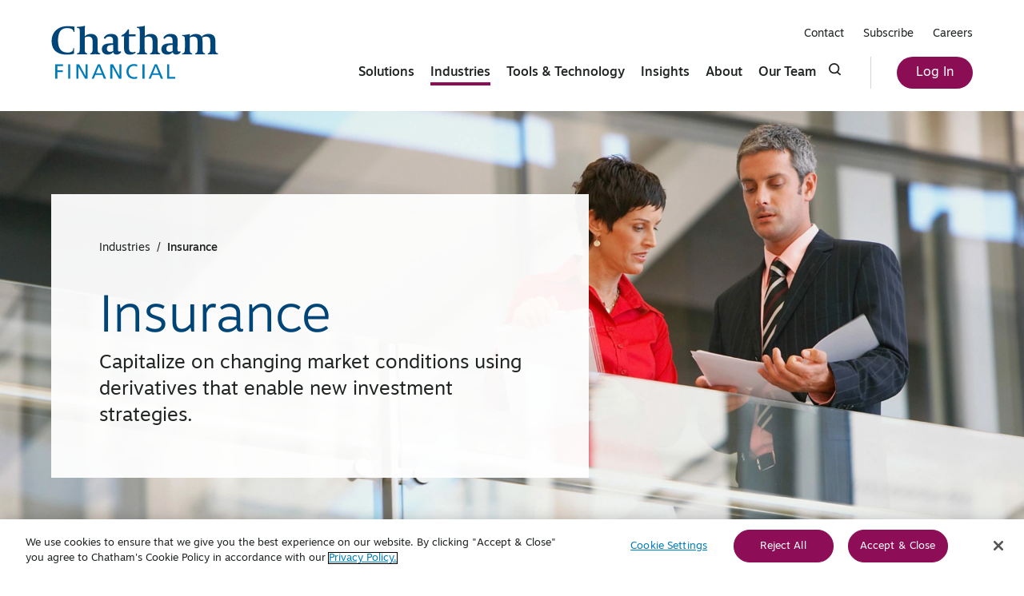

--- FILE ---
content_type: text/html; charset=UTF-8
request_url: https://www.chathamfinancial.com/industries/insurance?token=SUlLC46Ovq1zRLOHaSA-0owDyw9pnRjY
body_size: 32290
content:
 <!DOCTYPE html>
<html lang="en" prefix="og: http://ogp.me/ns# fb: http://ogp.me/ns/fb#" class="scroll-smooth h-full ">
<head>    <script type='text/javascript'>
piAId = '701873';
piCId = '';
piHostname = 'access.chathamfinancial.com';

(function() {
	function async_load(){
		var s = document.createElement('script'); s.type = 'text/javascript';
		s.src = ('https:' == document.location.protocol ? 'https://' : 'http://') + piHostname + '/pd.js';
		var c = document.getElementsByTagName('script')[0]; c.parentNode.insertBefore(s, c);
	}
	if(window.attachEvent) { window.attachEvent('onload', async_load); }
	else { window.addEventListener('load', async_load, false); }
})();
</script>    
    <meta charset="utf-8">
    <meta http-equiv="X-UA-Compatible" content="IE=edge,chrome=1"><script type="text/javascript">(window.NREUM||(NREUM={})).init={ajax:{deny_list:["bam.nr-data.net"]},feature_flags:["soft_nav"]};(window.NREUM||(NREUM={})).loader_config={licenseKey:"NRJS-5d5cd513d6df9788fd1",applicationID:"623929537",browserID:"623932893"};;/*! For license information please see nr-loader-rum-1.308.0.min.js.LICENSE.txt */
(()=>{var e,t,r={163:(e,t,r)=>{"use strict";r.d(t,{j:()=>E});var n=r(384),i=r(1741);var a=r(2555);r(860).K7.genericEvents;const s="experimental.resources",o="register",c=e=>{if(!e||"string"!=typeof e)return!1;try{document.createDocumentFragment().querySelector(e)}catch{return!1}return!0};var d=r(2614),u=r(944),l=r(8122);const f="[data-nr-mask]",g=e=>(0,l.a)(e,(()=>{const e={feature_flags:[],experimental:{allow_registered_children:!1,resources:!1},mask_selector:"*",block_selector:"[data-nr-block]",mask_input_options:{color:!1,date:!1,"datetime-local":!1,email:!1,month:!1,number:!1,range:!1,search:!1,tel:!1,text:!1,time:!1,url:!1,week:!1,textarea:!1,select:!1,password:!0}};return{ajax:{deny_list:void 0,block_internal:!0,enabled:!0,autoStart:!0},api:{get allow_registered_children(){return e.feature_flags.includes(o)||e.experimental.allow_registered_children},set allow_registered_children(t){e.experimental.allow_registered_children=t},duplicate_registered_data:!1},browser_consent_mode:{enabled:!1},distributed_tracing:{enabled:void 0,exclude_newrelic_header:void 0,cors_use_newrelic_header:void 0,cors_use_tracecontext_headers:void 0,allowed_origins:void 0},get feature_flags(){return e.feature_flags},set feature_flags(t){e.feature_flags=t},generic_events:{enabled:!0,autoStart:!0},harvest:{interval:30},jserrors:{enabled:!0,autoStart:!0},logging:{enabled:!0,autoStart:!0},metrics:{enabled:!0,autoStart:!0},obfuscate:void 0,page_action:{enabled:!0},page_view_event:{enabled:!0,autoStart:!0},page_view_timing:{enabled:!0,autoStart:!0},performance:{capture_marks:!1,capture_measures:!1,capture_detail:!0,resources:{get enabled(){return e.feature_flags.includes(s)||e.experimental.resources},set enabled(t){e.experimental.resources=t},asset_types:[],first_party_domains:[],ignore_newrelic:!0}},privacy:{cookies_enabled:!0},proxy:{assets:void 0,beacon:void 0},session:{expiresMs:d.wk,inactiveMs:d.BB},session_replay:{autoStart:!0,enabled:!1,preload:!1,sampling_rate:10,error_sampling_rate:100,collect_fonts:!1,inline_images:!1,fix_stylesheets:!0,mask_all_inputs:!0,get mask_text_selector(){return e.mask_selector},set mask_text_selector(t){c(t)?e.mask_selector="".concat(t,",").concat(f):""===t||null===t?e.mask_selector=f:(0,u.R)(5,t)},get block_class(){return"nr-block"},get ignore_class(){return"nr-ignore"},get mask_text_class(){return"nr-mask"},get block_selector(){return e.block_selector},set block_selector(t){c(t)?e.block_selector+=",".concat(t):""!==t&&(0,u.R)(6,t)},get mask_input_options(){return e.mask_input_options},set mask_input_options(t){t&&"object"==typeof t?e.mask_input_options={...t,password:!0}:(0,u.R)(7,t)}},session_trace:{enabled:!0,autoStart:!0},soft_navigations:{enabled:!0,autoStart:!0},spa:{enabled:!0,autoStart:!0},ssl:void 0,user_actions:{enabled:!0,elementAttributes:["id","className","tagName","type"]}}})());var p=r(6154),m=r(9324);let h=0;const v={buildEnv:m.F3,distMethod:m.Xs,version:m.xv,originTime:p.WN},b={consented:!1},y={appMetadata:{},get consented(){return this.session?.state?.consent||b.consented},set consented(e){b.consented=e},customTransaction:void 0,denyList:void 0,disabled:!1,harvester:void 0,isolatedBacklog:!1,isRecording:!1,loaderType:void 0,maxBytes:3e4,obfuscator:void 0,onerror:void 0,ptid:void 0,releaseIds:{},session:void 0,timeKeeper:void 0,registeredEntities:[],jsAttributesMetadata:{bytes:0},get harvestCount(){return++h}},_=e=>{const t=(0,l.a)(e,y),r=Object.keys(v).reduce((e,t)=>(e[t]={value:v[t],writable:!1,configurable:!0,enumerable:!0},e),{});return Object.defineProperties(t,r)};var w=r(5701);const x=e=>{const t=e.startsWith("http");e+="/",r.p=t?e:"https://"+e};var R=r(7836),k=r(3241);const A={accountID:void 0,trustKey:void 0,agentID:void 0,licenseKey:void 0,applicationID:void 0,xpid:void 0},S=e=>(0,l.a)(e,A),T=new Set;function E(e,t={},r,s){let{init:o,info:c,loader_config:d,runtime:u={},exposed:l=!0}=t;if(!c){const e=(0,n.pV)();o=e.init,c=e.info,d=e.loader_config}e.init=g(o||{}),e.loader_config=S(d||{}),c.jsAttributes??={},p.bv&&(c.jsAttributes.isWorker=!0),e.info=(0,a.D)(c);const f=e.init,m=[c.beacon,c.errorBeacon];T.has(e.agentIdentifier)||(f.proxy.assets&&(x(f.proxy.assets),m.push(f.proxy.assets)),f.proxy.beacon&&m.push(f.proxy.beacon),e.beacons=[...m],function(e){const t=(0,n.pV)();Object.getOwnPropertyNames(i.W.prototype).forEach(r=>{const n=i.W.prototype[r];if("function"!=typeof n||"constructor"===n)return;let a=t[r];e[r]&&!1!==e.exposed&&"micro-agent"!==e.runtime?.loaderType&&(t[r]=(...t)=>{const n=e[r](...t);return a?a(...t):n})})}(e),(0,n.US)("activatedFeatures",w.B)),u.denyList=[...f.ajax.deny_list||[],...f.ajax.block_internal?m:[]],u.ptid=e.agentIdentifier,u.loaderType=r,e.runtime=_(u),T.has(e.agentIdentifier)||(e.ee=R.ee.get(e.agentIdentifier),e.exposed=l,(0,k.W)({agentIdentifier:e.agentIdentifier,drained:!!w.B?.[e.agentIdentifier],type:"lifecycle",name:"initialize",feature:void 0,data:e.config})),T.add(e.agentIdentifier)}},384:(e,t,r)=>{"use strict";r.d(t,{NT:()=>s,US:()=>u,Zm:()=>o,bQ:()=>d,dV:()=>c,pV:()=>l});var n=r(6154),i=r(1863),a=r(1910);const s={beacon:"bam.nr-data.net",errorBeacon:"bam.nr-data.net"};function o(){return n.gm.NREUM||(n.gm.NREUM={}),void 0===n.gm.newrelic&&(n.gm.newrelic=n.gm.NREUM),n.gm.NREUM}function c(){let e=o();return e.o||(e.o={ST:n.gm.setTimeout,SI:n.gm.setImmediate||n.gm.setInterval,CT:n.gm.clearTimeout,XHR:n.gm.XMLHttpRequest,REQ:n.gm.Request,EV:n.gm.Event,PR:n.gm.Promise,MO:n.gm.MutationObserver,FETCH:n.gm.fetch,WS:n.gm.WebSocket},(0,a.i)(...Object.values(e.o))),e}function d(e,t){let r=o();r.initializedAgents??={},t.initializedAt={ms:(0,i.t)(),date:new Date},r.initializedAgents[e]=t}function u(e,t){o()[e]=t}function l(){return function(){let e=o();const t=e.info||{};e.info={beacon:s.beacon,errorBeacon:s.errorBeacon,...t}}(),function(){let e=o();const t=e.init||{};e.init={...t}}(),c(),function(){let e=o();const t=e.loader_config||{};e.loader_config={...t}}(),o()}},782:(e,t,r)=>{"use strict";r.d(t,{T:()=>n});const n=r(860).K7.pageViewTiming},860:(e,t,r)=>{"use strict";r.d(t,{$J:()=>u,K7:()=>c,P3:()=>d,XX:()=>i,Yy:()=>o,df:()=>a,qY:()=>n,v4:()=>s});const n="events",i="jserrors",a="browser/blobs",s="rum",o="browser/logs",c={ajax:"ajax",genericEvents:"generic_events",jserrors:i,logging:"logging",metrics:"metrics",pageAction:"page_action",pageViewEvent:"page_view_event",pageViewTiming:"page_view_timing",sessionReplay:"session_replay",sessionTrace:"session_trace",softNav:"soft_navigations",spa:"spa"},d={[c.pageViewEvent]:1,[c.pageViewTiming]:2,[c.metrics]:3,[c.jserrors]:4,[c.spa]:5,[c.ajax]:6,[c.sessionTrace]:7,[c.softNav]:8,[c.sessionReplay]:9,[c.logging]:10,[c.genericEvents]:11},u={[c.pageViewEvent]:s,[c.pageViewTiming]:n,[c.ajax]:n,[c.spa]:n,[c.softNav]:n,[c.metrics]:i,[c.jserrors]:i,[c.sessionTrace]:a,[c.sessionReplay]:a,[c.logging]:o,[c.genericEvents]:"ins"}},944:(e,t,r)=>{"use strict";r.d(t,{R:()=>i});var n=r(3241);function i(e,t){"function"==typeof console.debug&&(console.debug("New Relic Warning: https://github.com/newrelic/newrelic-browser-agent/blob/main/docs/warning-codes.md#".concat(e),t),(0,n.W)({agentIdentifier:null,drained:null,type:"data",name:"warn",feature:"warn",data:{code:e,secondary:t}}))}},1687:(e,t,r)=>{"use strict";r.d(t,{Ak:()=>d,Ze:()=>f,x3:()=>u});var n=r(3241),i=r(7836),a=r(3606),s=r(860),o=r(2646);const c={};function d(e,t){const r={staged:!1,priority:s.P3[t]||0};l(e),c[e].get(t)||c[e].set(t,r)}function u(e,t){e&&c[e]&&(c[e].get(t)&&c[e].delete(t),p(e,t,!1),c[e].size&&g(e))}function l(e){if(!e)throw new Error("agentIdentifier required");c[e]||(c[e]=new Map)}function f(e="",t="feature",r=!1){if(l(e),!e||!c[e].get(t)||r)return p(e,t);c[e].get(t).staged=!0,g(e)}function g(e){const t=Array.from(c[e]);t.every(([e,t])=>t.staged)&&(t.sort((e,t)=>e[1].priority-t[1].priority),t.forEach(([t])=>{c[e].delete(t),p(e,t)}))}function p(e,t,r=!0){const s=e?i.ee.get(e):i.ee,c=a.i.handlers;if(!s.aborted&&s.backlog&&c){if((0,n.W)({agentIdentifier:e,type:"lifecycle",name:"drain",feature:t}),r){const e=s.backlog[t],r=c[t];if(r){for(let t=0;e&&t<e.length;++t)m(e[t],r);Object.entries(r).forEach(([e,t])=>{Object.values(t||{}).forEach(t=>{t[0]?.on&&t[0]?.context()instanceof o.y&&t[0].on(e,t[1])})})}}s.isolatedBacklog||delete c[t],s.backlog[t]=null,s.emit("drain-"+t,[])}}function m(e,t){var r=e[1];Object.values(t[r]||{}).forEach(t=>{var r=e[0];if(t[0]===r){var n=t[1],i=e[3],a=e[2];n.apply(i,a)}})}},1738:(e,t,r)=>{"use strict";r.d(t,{U:()=>g,Y:()=>f});var n=r(3241),i=r(9908),a=r(1863),s=r(944),o=r(5701),c=r(3969),d=r(8362),u=r(860),l=r(4261);function f(e,t,r,a){const f=a||r;!f||f[e]&&f[e]!==d.d.prototype[e]||(f[e]=function(){(0,i.p)(c.xV,["API/"+e+"/called"],void 0,u.K7.metrics,r.ee),(0,n.W)({agentIdentifier:r.agentIdentifier,drained:!!o.B?.[r.agentIdentifier],type:"data",name:"api",feature:l.Pl+e,data:{}});try{return t.apply(this,arguments)}catch(e){(0,s.R)(23,e)}})}function g(e,t,r,n,s){const o=e.info;null===r?delete o.jsAttributes[t]:o.jsAttributes[t]=r,(s||null===r)&&(0,i.p)(l.Pl+n,[(0,a.t)(),t,r],void 0,"session",e.ee)}},1741:(e,t,r)=>{"use strict";r.d(t,{W:()=>a});var n=r(944),i=r(4261);class a{#e(e,...t){if(this[e]!==a.prototype[e])return this[e](...t);(0,n.R)(35,e)}addPageAction(e,t){return this.#e(i.hG,e,t)}register(e){return this.#e(i.eY,e)}recordCustomEvent(e,t){return this.#e(i.fF,e,t)}setPageViewName(e,t){return this.#e(i.Fw,e,t)}setCustomAttribute(e,t,r){return this.#e(i.cD,e,t,r)}noticeError(e,t){return this.#e(i.o5,e,t)}setUserId(e,t=!1){return this.#e(i.Dl,e,t)}setApplicationVersion(e){return this.#e(i.nb,e)}setErrorHandler(e){return this.#e(i.bt,e)}addRelease(e,t){return this.#e(i.k6,e,t)}log(e,t){return this.#e(i.$9,e,t)}start(){return this.#e(i.d3)}finished(e){return this.#e(i.BL,e)}recordReplay(){return this.#e(i.CH)}pauseReplay(){return this.#e(i.Tb)}addToTrace(e){return this.#e(i.U2,e)}setCurrentRouteName(e){return this.#e(i.PA,e)}interaction(e){return this.#e(i.dT,e)}wrapLogger(e,t,r){return this.#e(i.Wb,e,t,r)}measure(e,t){return this.#e(i.V1,e,t)}consent(e){return this.#e(i.Pv,e)}}},1863:(e,t,r)=>{"use strict";function n(){return Math.floor(performance.now())}r.d(t,{t:()=>n})},1910:(e,t,r)=>{"use strict";r.d(t,{i:()=>a});var n=r(944);const i=new Map;function a(...e){return e.every(e=>{if(i.has(e))return i.get(e);const t="function"==typeof e?e.toString():"",r=t.includes("[native code]"),a=t.includes("nrWrapper");return r||a||(0,n.R)(64,e?.name||t),i.set(e,r),r})}},2555:(e,t,r)=>{"use strict";r.d(t,{D:()=>o,f:()=>s});var n=r(384),i=r(8122);const a={beacon:n.NT.beacon,errorBeacon:n.NT.errorBeacon,licenseKey:void 0,applicationID:void 0,sa:void 0,queueTime:void 0,applicationTime:void 0,ttGuid:void 0,user:void 0,account:void 0,product:void 0,extra:void 0,jsAttributes:{},userAttributes:void 0,atts:void 0,transactionName:void 0,tNamePlain:void 0};function s(e){try{return!!e.licenseKey&&!!e.errorBeacon&&!!e.applicationID}catch(e){return!1}}const o=e=>(0,i.a)(e,a)},2614:(e,t,r)=>{"use strict";r.d(t,{BB:()=>s,H3:()=>n,g:()=>d,iL:()=>c,tS:()=>o,uh:()=>i,wk:()=>a});const n="NRBA",i="SESSION",a=144e5,s=18e5,o={STARTED:"session-started",PAUSE:"session-pause",RESET:"session-reset",RESUME:"session-resume",UPDATE:"session-update"},c={SAME_TAB:"same-tab",CROSS_TAB:"cross-tab"},d={OFF:0,FULL:1,ERROR:2}},2646:(e,t,r)=>{"use strict";r.d(t,{y:()=>n});class n{constructor(e){this.contextId=e}}},2843:(e,t,r)=>{"use strict";r.d(t,{G:()=>a,u:()=>i});var n=r(3878);function i(e,t=!1,r,i){(0,n.DD)("visibilitychange",function(){if(t)return void("hidden"===document.visibilityState&&e());e(document.visibilityState)},r,i)}function a(e,t,r){(0,n.sp)("pagehide",e,t,r)}},3241:(e,t,r)=>{"use strict";r.d(t,{W:()=>a});var n=r(6154);const i="newrelic";function a(e={}){try{n.gm.dispatchEvent(new CustomEvent(i,{detail:e}))}catch(e){}}},3606:(e,t,r)=>{"use strict";r.d(t,{i:()=>a});var n=r(9908);a.on=s;var i=a.handlers={};function a(e,t,r,a){s(a||n.d,i,e,t,r)}function s(e,t,r,i,a){a||(a="feature"),e||(e=n.d);var s=t[a]=t[a]||{};(s[r]=s[r]||[]).push([e,i])}},3878:(e,t,r)=>{"use strict";function n(e,t){return{capture:e,passive:!1,signal:t}}function i(e,t,r=!1,i){window.addEventListener(e,t,n(r,i))}function a(e,t,r=!1,i){document.addEventListener(e,t,n(r,i))}r.d(t,{DD:()=>a,jT:()=>n,sp:()=>i})},3969:(e,t,r)=>{"use strict";r.d(t,{TZ:()=>n,XG:()=>o,rs:()=>i,xV:()=>s,z_:()=>a});const n=r(860).K7.metrics,i="sm",a="cm",s="storeSupportabilityMetrics",o="storeEventMetrics"},4234:(e,t,r)=>{"use strict";r.d(t,{W:()=>a});var n=r(7836),i=r(1687);class a{constructor(e,t){this.agentIdentifier=e,this.ee=n.ee.get(e),this.featureName=t,this.blocked=!1}deregisterDrain(){(0,i.x3)(this.agentIdentifier,this.featureName)}}},4261:(e,t,r)=>{"use strict";r.d(t,{$9:()=>d,BL:()=>o,CH:()=>g,Dl:()=>_,Fw:()=>y,PA:()=>h,Pl:()=>n,Pv:()=>k,Tb:()=>l,U2:()=>a,V1:()=>R,Wb:()=>x,bt:()=>b,cD:()=>v,d3:()=>w,dT:()=>c,eY:()=>p,fF:()=>f,hG:()=>i,k6:()=>s,nb:()=>m,o5:()=>u});const n="api-",i="addPageAction",a="addToTrace",s="addRelease",o="finished",c="interaction",d="log",u="noticeError",l="pauseReplay",f="recordCustomEvent",g="recordReplay",p="register",m="setApplicationVersion",h="setCurrentRouteName",v="setCustomAttribute",b="setErrorHandler",y="setPageViewName",_="setUserId",w="start",x="wrapLogger",R="measure",k="consent"},5289:(e,t,r)=>{"use strict";r.d(t,{GG:()=>s,Qr:()=>c,sB:()=>o});var n=r(3878),i=r(6389);function a(){return"undefined"==typeof document||"complete"===document.readyState}function s(e,t){if(a())return e();const r=(0,i.J)(e),s=setInterval(()=>{a()&&(clearInterval(s),r())},500);(0,n.sp)("load",r,t)}function o(e){if(a())return e();(0,n.DD)("DOMContentLoaded",e)}function c(e){if(a())return e();(0,n.sp)("popstate",e)}},5607:(e,t,r)=>{"use strict";r.d(t,{W:()=>n});const n=(0,r(9566).bz)()},5701:(e,t,r)=>{"use strict";r.d(t,{B:()=>a,t:()=>s});var n=r(3241);const i=new Set,a={};function s(e,t){const r=t.agentIdentifier;a[r]??={},e&&"object"==typeof e&&(i.has(r)||(t.ee.emit("rumresp",[e]),a[r]=e,i.add(r),(0,n.W)({agentIdentifier:r,loaded:!0,drained:!0,type:"lifecycle",name:"load",feature:void 0,data:e})))}},6154:(e,t,r)=>{"use strict";r.d(t,{OF:()=>c,RI:()=>i,WN:()=>u,bv:()=>a,eN:()=>l,gm:()=>s,mw:()=>o,sb:()=>d});var n=r(1863);const i="undefined"!=typeof window&&!!window.document,a="undefined"!=typeof WorkerGlobalScope&&("undefined"!=typeof self&&self instanceof WorkerGlobalScope&&self.navigator instanceof WorkerNavigator||"undefined"!=typeof globalThis&&globalThis instanceof WorkerGlobalScope&&globalThis.navigator instanceof WorkerNavigator),s=i?window:"undefined"!=typeof WorkerGlobalScope&&("undefined"!=typeof self&&self instanceof WorkerGlobalScope&&self||"undefined"!=typeof globalThis&&globalThis instanceof WorkerGlobalScope&&globalThis),o=Boolean("hidden"===s?.document?.visibilityState),c=/iPad|iPhone|iPod/.test(s.navigator?.userAgent),d=c&&"undefined"==typeof SharedWorker,u=((()=>{const e=s.navigator?.userAgent?.match(/Firefox[/\s](\d+\.\d+)/);Array.isArray(e)&&e.length>=2&&e[1]})(),Date.now()-(0,n.t)()),l=()=>"undefined"!=typeof PerformanceNavigationTiming&&s?.performance?.getEntriesByType("navigation")?.[0]?.responseStart},6389:(e,t,r)=>{"use strict";function n(e,t=500,r={}){const n=r?.leading||!1;let i;return(...r)=>{n&&void 0===i&&(e.apply(this,r),i=setTimeout(()=>{i=clearTimeout(i)},t)),n||(clearTimeout(i),i=setTimeout(()=>{e.apply(this,r)},t))}}function i(e){let t=!1;return(...r)=>{t||(t=!0,e.apply(this,r))}}r.d(t,{J:()=>i,s:()=>n})},6630:(e,t,r)=>{"use strict";r.d(t,{T:()=>n});const n=r(860).K7.pageViewEvent},7699:(e,t,r)=>{"use strict";r.d(t,{It:()=>a,KC:()=>o,No:()=>i,qh:()=>s});var n=r(860);const i=16e3,a=1e6,s="SESSION_ERROR",o={[n.K7.logging]:!0,[n.K7.genericEvents]:!1,[n.K7.jserrors]:!1,[n.K7.ajax]:!1}},7836:(e,t,r)=>{"use strict";r.d(t,{P:()=>o,ee:()=>c});var n=r(384),i=r(8990),a=r(2646),s=r(5607);const o="nr@context:".concat(s.W),c=function e(t,r){var n={},s={},u={},l=!1;try{l=16===r.length&&d.initializedAgents?.[r]?.runtime.isolatedBacklog}catch(e){}var f={on:p,addEventListener:p,removeEventListener:function(e,t){var r=n[e];if(!r)return;for(var i=0;i<r.length;i++)r[i]===t&&r.splice(i,1)},emit:function(e,r,n,i,a){!1!==a&&(a=!0);if(c.aborted&&!i)return;t&&a&&t.emit(e,r,n);var o=g(n);m(e).forEach(e=>{e.apply(o,r)});var d=v()[s[e]];d&&d.push([f,e,r,o]);return o},get:h,listeners:m,context:g,buffer:function(e,t){const r=v();if(t=t||"feature",f.aborted)return;Object.entries(e||{}).forEach(([e,n])=>{s[n]=t,t in r||(r[t]=[])})},abort:function(){f._aborted=!0,Object.keys(f.backlog).forEach(e=>{delete f.backlog[e]})},isBuffering:function(e){return!!v()[s[e]]},debugId:r,backlog:l?{}:t&&"object"==typeof t.backlog?t.backlog:{},isolatedBacklog:l};return Object.defineProperty(f,"aborted",{get:()=>{let e=f._aborted||!1;return e||(t&&(e=t.aborted),e)}}),f;function g(e){return e&&e instanceof a.y?e:e?(0,i.I)(e,o,()=>new a.y(o)):new a.y(o)}function p(e,t){n[e]=m(e).concat(t)}function m(e){return n[e]||[]}function h(t){return u[t]=u[t]||e(f,t)}function v(){return f.backlog}}(void 0,"globalEE"),d=(0,n.Zm)();d.ee||(d.ee=c)},8122:(e,t,r)=>{"use strict";r.d(t,{a:()=>i});var n=r(944);function i(e,t){try{if(!e||"object"!=typeof e)return(0,n.R)(3);if(!t||"object"!=typeof t)return(0,n.R)(4);const r=Object.create(Object.getPrototypeOf(t),Object.getOwnPropertyDescriptors(t)),a=0===Object.keys(r).length?e:r;for(let s in a)if(void 0!==e[s])try{if(null===e[s]){r[s]=null;continue}Array.isArray(e[s])&&Array.isArray(t[s])?r[s]=Array.from(new Set([...e[s],...t[s]])):"object"==typeof e[s]&&"object"==typeof t[s]?r[s]=i(e[s],t[s]):r[s]=e[s]}catch(e){r[s]||(0,n.R)(1,e)}return r}catch(e){(0,n.R)(2,e)}}},8362:(e,t,r)=>{"use strict";r.d(t,{d:()=>a});var n=r(9566),i=r(1741);class a extends i.W{agentIdentifier=(0,n.LA)(16)}},8374:(e,t,r)=>{r.nc=(()=>{try{return document?.currentScript?.nonce}catch(e){}return""})()},8990:(e,t,r)=>{"use strict";r.d(t,{I:()=>i});var n=Object.prototype.hasOwnProperty;function i(e,t,r){if(n.call(e,t))return e[t];var i=r();if(Object.defineProperty&&Object.keys)try{return Object.defineProperty(e,t,{value:i,writable:!0,enumerable:!1}),i}catch(e){}return e[t]=i,i}},9324:(e,t,r)=>{"use strict";r.d(t,{F3:()=>i,Xs:()=>a,xv:()=>n});const n="1.308.0",i="PROD",a="CDN"},9566:(e,t,r)=>{"use strict";r.d(t,{LA:()=>o,bz:()=>s});var n=r(6154);const i="xxxxxxxx-xxxx-4xxx-yxxx-xxxxxxxxxxxx";function a(e,t){return e?15&e[t]:16*Math.random()|0}function s(){const e=n.gm?.crypto||n.gm?.msCrypto;let t,r=0;return e&&e.getRandomValues&&(t=e.getRandomValues(new Uint8Array(30))),i.split("").map(e=>"x"===e?a(t,r++).toString(16):"y"===e?(3&a()|8).toString(16):e).join("")}function o(e){const t=n.gm?.crypto||n.gm?.msCrypto;let r,i=0;t&&t.getRandomValues&&(r=t.getRandomValues(new Uint8Array(e)));const s=[];for(var o=0;o<e;o++)s.push(a(r,i++).toString(16));return s.join("")}},9908:(e,t,r)=>{"use strict";r.d(t,{d:()=>n,p:()=>i});var n=r(7836).ee.get("handle");function i(e,t,r,i,a){a?(a.buffer([e],i),a.emit(e,t,r)):(n.buffer([e],i),n.emit(e,t,r))}}},n={};function i(e){var t=n[e];if(void 0!==t)return t.exports;var a=n[e]={exports:{}};return r[e](a,a.exports,i),a.exports}i.m=r,i.d=(e,t)=>{for(var r in t)i.o(t,r)&&!i.o(e,r)&&Object.defineProperty(e,r,{enumerable:!0,get:t[r]})},i.f={},i.e=e=>Promise.all(Object.keys(i.f).reduce((t,r)=>(i.f[r](e,t),t),[])),i.u=e=>"nr-rum-1.308.0.min.js",i.o=(e,t)=>Object.prototype.hasOwnProperty.call(e,t),e={},t="NRBA-1.308.0.PROD:",i.l=(r,n,a,s)=>{if(e[r])e[r].push(n);else{var o,c;if(void 0!==a)for(var d=document.getElementsByTagName("script"),u=0;u<d.length;u++){var l=d[u];if(l.getAttribute("src")==r||l.getAttribute("data-webpack")==t+a){o=l;break}}if(!o){c=!0;var f={296:"sha512-+MIMDsOcckGXa1EdWHqFNv7P+JUkd5kQwCBr3KE6uCvnsBNUrdSt4a/3/L4j4TxtnaMNjHpza2/erNQbpacJQA=="};(o=document.createElement("script")).charset="utf-8",i.nc&&o.setAttribute("nonce",i.nc),o.setAttribute("data-webpack",t+a),o.src=r,0!==o.src.indexOf(window.location.origin+"/")&&(o.crossOrigin="anonymous"),f[s]&&(o.integrity=f[s])}e[r]=[n];var g=(t,n)=>{o.onerror=o.onload=null,clearTimeout(p);var i=e[r];if(delete e[r],o.parentNode&&o.parentNode.removeChild(o),i&&i.forEach(e=>e(n)),t)return t(n)},p=setTimeout(g.bind(null,void 0,{type:"timeout",target:o}),12e4);o.onerror=g.bind(null,o.onerror),o.onload=g.bind(null,o.onload),c&&document.head.appendChild(o)}},i.r=e=>{"undefined"!=typeof Symbol&&Symbol.toStringTag&&Object.defineProperty(e,Symbol.toStringTag,{value:"Module"}),Object.defineProperty(e,"__esModule",{value:!0})},i.p="https://js-agent.newrelic.com/",(()=>{var e={374:0,840:0};i.f.j=(t,r)=>{var n=i.o(e,t)?e[t]:void 0;if(0!==n)if(n)r.push(n[2]);else{var a=new Promise((r,i)=>n=e[t]=[r,i]);r.push(n[2]=a);var s=i.p+i.u(t),o=new Error;i.l(s,r=>{if(i.o(e,t)&&(0!==(n=e[t])&&(e[t]=void 0),n)){var a=r&&("load"===r.type?"missing":r.type),s=r&&r.target&&r.target.src;o.message="Loading chunk "+t+" failed: ("+a+": "+s+")",o.name="ChunkLoadError",o.type=a,o.request=s,n[1](o)}},"chunk-"+t,t)}};var t=(t,r)=>{var n,a,[s,o,c]=r,d=0;if(s.some(t=>0!==e[t])){for(n in o)i.o(o,n)&&(i.m[n]=o[n]);if(c)c(i)}for(t&&t(r);d<s.length;d++)a=s[d],i.o(e,a)&&e[a]&&e[a][0](),e[a]=0},r=self["webpackChunk:NRBA-1.308.0.PROD"]=self["webpackChunk:NRBA-1.308.0.PROD"]||[];r.forEach(t.bind(null,0)),r.push=t.bind(null,r.push.bind(r))})(),(()=>{"use strict";i(8374);var e=i(8362),t=i(860);const r=Object.values(t.K7);var n=i(163);var a=i(9908),s=i(1863),o=i(4261),c=i(1738);var d=i(1687),u=i(4234),l=i(5289),f=i(6154),g=i(944),p=i(384);const m=e=>f.RI&&!0===e?.privacy.cookies_enabled;function h(e){return!!(0,p.dV)().o.MO&&m(e)&&!0===e?.session_trace.enabled}var v=i(6389),b=i(7699);class y extends u.W{constructor(e,t){super(e.agentIdentifier,t),this.agentRef=e,this.abortHandler=void 0,this.featAggregate=void 0,this.loadedSuccessfully=void 0,this.onAggregateImported=new Promise(e=>{this.loadedSuccessfully=e}),this.deferred=Promise.resolve(),!1===e.init[this.featureName].autoStart?this.deferred=new Promise((t,r)=>{this.ee.on("manual-start-all",(0,v.J)(()=>{(0,d.Ak)(e.agentIdentifier,this.featureName),t()}))}):(0,d.Ak)(e.agentIdentifier,t)}importAggregator(e,t,r={}){if(this.featAggregate)return;const n=async()=>{let n;await this.deferred;try{if(m(e.init)){const{setupAgentSession:t}=await i.e(296).then(i.bind(i,3305));n=t(e)}}catch(e){(0,g.R)(20,e),this.ee.emit("internal-error",[e]),(0,a.p)(b.qh,[e],void 0,this.featureName,this.ee)}try{if(!this.#t(this.featureName,n,e.init))return(0,d.Ze)(this.agentIdentifier,this.featureName),void this.loadedSuccessfully(!1);const{Aggregate:i}=await t();this.featAggregate=new i(e,r),e.runtime.harvester.initializedAggregates.push(this.featAggregate),this.loadedSuccessfully(!0)}catch(e){(0,g.R)(34,e),this.abortHandler?.(),(0,d.Ze)(this.agentIdentifier,this.featureName,!0),this.loadedSuccessfully(!1),this.ee&&this.ee.abort()}};f.RI?(0,l.GG)(()=>n(),!0):n()}#t(e,r,n){if(this.blocked)return!1;switch(e){case t.K7.sessionReplay:return h(n)&&!!r;case t.K7.sessionTrace:return!!r;default:return!0}}}var _=i(6630),w=i(2614),x=i(3241);class R extends y{static featureName=_.T;constructor(e){var t;super(e,_.T),this.setupInspectionEvents(e.agentIdentifier),t=e,(0,c.Y)(o.Fw,function(e,r){"string"==typeof e&&("/"!==e.charAt(0)&&(e="/"+e),t.runtime.customTransaction=(r||"http://custom.transaction")+e,(0,a.p)(o.Pl+o.Fw,[(0,s.t)()],void 0,void 0,t.ee))},t),this.importAggregator(e,()=>i.e(296).then(i.bind(i,3943)))}setupInspectionEvents(e){const t=(t,r)=>{t&&(0,x.W)({agentIdentifier:e,timeStamp:t.timeStamp,loaded:"complete"===t.target.readyState,type:"window",name:r,data:t.target.location+""})};(0,l.sB)(e=>{t(e,"DOMContentLoaded")}),(0,l.GG)(e=>{t(e,"load")}),(0,l.Qr)(e=>{t(e,"navigate")}),this.ee.on(w.tS.UPDATE,(t,r)=>{(0,x.W)({agentIdentifier:e,type:"lifecycle",name:"session",data:r})})}}class k extends e.d{constructor(e){var t;(super(),f.gm)?(this.features={},(0,p.bQ)(this.agentIdentifier,this),this.desiredFeatures=new Set(e.features||[]),this.desiredFeatures.add(R),(0,n.j)(this,e,e.loaderType||"agent"),t=this,(0,c.Y)(o.cD,function(e,r,n=!1){if("string"==typeof e){if(["string","number","boolean"].includes(typeof r)||null===r)return(0,c.U)(t,e,r,o.cD,n);(0,g.R)(40,typeof r)}else(0,g.R)(39,typeof e)},t),function(e){(0,c.Y)(o.Dl,function(t,r=!1){if("string"!=typeof t&&null!==t)return void(0,g.R)(41,typeof t);const n=e.info.jsAttributes["enduser.id"];r&&null!=n&&n!==t?(0,a.p)(o.Pl+"setUserIdAndResetSession",[t],void 0,"session",e.ee):(0,c.U)(e,"enduser.id",t,o.Dl,!0)},e)}(this),function(e){(0,c.Y)(o.nb,function(t){if("string"==typeof t||null===t)return(0,c.U)(e,"application.version",t,o.nb,!1);(0,g.R)(42,typeof t)},e)}(this),function(e){(0,c.Y)(o.d3,function(){e.ee.emit("manual-start-all")},e)}(this),function(e){(0,c.Y)(o.Pv,function(t=!0){if("boolean"==typeof t){if((0,a.p)(o.Pl+o.Pv,[t],void 0,"session",e.ee),e.runtime.consented=t,t){const t=e.features.page_view_event;t.onAggregateImported.then(e=>{const r=t.featAggregate;e&&!r.sentRum&&r.sendRum()})}}else(0,g.R)(65,typeof t)},e)}(this),this.run()):(0,g.R)(21)}get config(){return{info:this.info,init:this.init,loader_config:this.loader_config,runtime:this.runtime}}get api(){return this}run(){try{const e=function(e){const t={};return r.forEach(r=>{t[r]=!!e[r]?.enabled}),t}(this.init),n=[...this.desiredFeatures];n.sort((e,r)=>t.P3[e.featureName]-t.P3[r.featureName]),n.forEach(r=>{if(!e[r.featureName]&&r.featureName!==t.K7.pageViewEvent)return;if(r.featureName===t.K7.spa)return void(0,g.R)(67);const n=function(e){switch(e){case t.K7.ajax:return[t.K7.jserrors];case t.K7.sessionTrace:return[t.K7.ajax,t.K7.pageViewEvent];case t.K7.sessionReplay:return[t.K7.sessionTrace];case t.K7.pageViewTiming:return[t.K7.pageViewEvent];default:return[]}}(r.featureName).filter(e=>!(e in this.features));n.length>0&&(0,g.R)(36,{targetFeature:r.featureName,missingDependencies:n}),this.features[r.featureName]=new r(this)})}catch(e){(0,g.R)(22,e);for(const e in this.features)this.features[e].abortHandler?.();const t=(0,p.Zm)();delete t.initializedAgents[this.agentIdentifier]?.features,delete this.sharedAggregator;return t.ee.get(this.agentIdentifier).abort(),!1}}}var A=i(2843),S=i(782);class T extends y{static featureName=S.T;constructor(e){super(e,S.T),f.RI&&((0,A.u)(()=>(0,a.p)("docHidden",[(0,s.t)()],void 0,S.T,this.ee),!0),(0,A.G)(()=>(0,a.p)("winPagehide",[(0,s.t)()],void 0,S.T,this.ee)),this.importAggregator(e,()=>i.e(296).then(i.bind(i,2117))))}}var E=i(3969);class I extends y{static featureName=E.TZ;constructor(e){super(e,E.TZ),f.RI&&document.addEventListener("securitypolicyviolation",e=>{(0,a.p)(E.xV,["Generic/CSPViolation/Detected"],void 0,this.featureName,this.ee)}),this.importAggregator(e,()=>i.e(296).then(i.bind(i,9623)))}}new k({features:[R,T,I],loaderType:"lite"})})()})();</script>
    <meta name="viewport" content="width=device-width, initial-scale=1">

    <link rel="icon" href="/dist/images/favicon.png" type="image/png">
    <link rel="mask-icon" href="/dist/images/mask-icon.svg" color="#004578">

    
  <link rel="preconnect" href="https://www.chathamfinancial.com/">
  <link rel="dns-prefetch" href="https://www.chathamfinancial.com/">
  <link rel="preconnect" href="https://geolocation.onetrust.com">
  <link rel="dns-prefetch" href="https://geolocation.onetrust.com">
  <link rel="preconnect" href="https://cdn.cookielaw.org">
  <link rel="dns-prefetch" href="https://cdn.cookielaw.org">
  <link rel="preconnect" href="https://edge.fullstory.com">
  <link rel="dns-prefetch" href="https://edge.fullstory.com">
  <link rel="preconnect" href="https://www.googletagmanager.com">
  <link rel="dns-prefetch" href="https://www.googletagmanager.com">
  <link rel="preconnect" href="https://p.typekit.net">
  <link rel="dns-prefetch" href="https://p.typekit.net">

    <link rel="preload" href="https://use.typekit.net/jpt2czc.css" as="style" crossorigin>
    <link rel="preload" href="/dist/css/main.css?id=ec8709cfdbc3eb33e3a4" as="style">
    <link rel="preload" href="/dist/js/main.js?id=397136e405eaa548aca8" as="script">

    <link rel="stylesheet" href="https://use.typekit.net/jpt2czc.css" crossorigin>
    <link rel="stylesheet" href="/dist/css/main.css?id=ec8709cfdbc3eb33e3a4">
        <script type="text/javascript">
    //GTM Datalayer
    window.dataLayer = window.dataLayer || [];
    window.dataLayer.push({
        'event': 'dataLayer-initialized',
        'pageSeoTitle': 'Insurance',
        'pageName': 'Insurance',
        'pageIndustries':	 	   ["Insurance"]
	   
,
        'pageSolutions':			"[]"
	   
,
        'pageRegions': 			"[]"
	   
,
        'pageTopics':			"[]"
	   
,
        'pageContentTypes': ['industry'],
        'pageUrl': 'https://www.chathamfinancial.com/industries/insurance?token=SUlLC46Ovq1zRLOHaSA-0owDyw9pnRjY',
        'pagePublishDate': '2020-05-07T08:08:00-04:00',
    });
</script>


            <style>.async-hide { opacity: 0 !important} </style> <script>(function(a,s,y,n,c,h,i,d,e){s.className+=' '+y;h.start=1*new Date; h.end=i=function(){s.className=s.className.replace(RegExp(' ?'+y),'')}; (a[n]=a[n]||[]).hide=h;setTimeout(function(){i();h.end=null},c);h.timeout=c; })(window,document.documentElement,'async-hide','dataLayer',4000, {'OPT-PV3JJDF':true});</script>        <script>
            window['_fs_host'] = 'fullstory.com';
            window['_fs_script'] = 'edge.fullstory.com/s/fs.js';
            window['_fs_org'] = 'o-1G5BDR-na1';
            window['_fs_namespace'] = 'FS';
            (function(m,n,e,t,l,o,g,y){
                if (e in m) {if(m.console && m.console.log) { m.console.log('FullStory namespace conflict. Please set window["_fs_namespace"].');} return;}
                g=m[e]=function(a,b,s){g.q?g.q.push([a,b,s]):g._api(a,b,s);};g.q=[];
                o=n.createElement(t);o.async=1;o.crossOrigin='anonymous';o.src='https://'+_fs_script;
                y=n.getElementsByTagName(t)[0];y.parentNode.insertBefore(o,y);
                g.identify=function(i,v,s){g(l,{uid:i},s);if(v)g(l,v,s)};g.setUserVars=function(v,s){g(l,v,s)};g.event=function(i,v,s){g('event',{n:i,p:v},s)};
                g.anonymize=function(){g.identify(!!0)};
                g.shutdown=function(){g("rec",!1)};g.restart=function(){g("rec",!0)};
                g.log = function(a,b){g("log",[a,b])};
                g.consent=function(a){g("consent",!arguments.length||a)};
                g.identifyAccount=function(i,v){o='account';v=v||{};v.acctId=i;g(o,v)};
                g.clearUserCookie=function(){};
                g.setVars=function(n, p){g('setVars',[n,p]);};
                g._w={};y='XMLHttpRequest';g._w[y]=m[y];y='fetch';g._w[y]=m[y];
                if(m[y])m[y]=function(){return g._w[y].apply(this,arguments)};
                g._v="1.3.0";
            })(window,document,window['_fs_namespace'],'script','user');
        </script>
            <title>Insurance | Chatham Financial</title>
<script>
(function(w,d,s,l,i){
  w[l]=w[l]||[];
  function gtag(){w[l].push(arguments);};
  w['gtag']=w['gtag']||gtag;
  w[l].push({'gtm.start':new Date().getTime(),event:'gtm.js'});
  gtag('config','AW-528904602');
  var f=d.getElementsByTagName(s)[0],j=d.createElement(s),dl=l!='dataLayer'?'&l='+l:'';
  j.async=true;
  j.src='https://www.googletagmanager.com/gtm.js?id='+i+dl;f.parentNode.insertBefore(j,f);
})(window,document,'script','dataLayer','GTM-5RCWVDZ');
</script>
            <link rel="preload" href="https://assets.chathamfinancial.com/general-imagery/_960xAUTO_crop_center-center_92_none/48061/insurance-overview-hero.webp" as="image">
        <meta name="generator" content="SEOmatic">
<meta name="description" content="Protect the success of your investments by mitigating market risk through hedging strategies backed by our implementation, hedge accounting, and compliance services.">
<meta name="referrer" content="no-referrer-when-downgrade">
<meta name="robots" content="all">
<meta content="en_US" property="og:locale">
<meta content="Chatham Financial" property="og:site_name">
<meta content="website" property="og:type">
<meta content="https://www.chathamfinancial.com/industries/insurance" property="og:url">
<meta content="Insurance" property="og:title">
<meta content="Protect the success of your investments by mitigating market risk through hedging strategies backed by our implementation, hedge accounting, and compliance services." property="og:description">
<meta content="https://assets.chathamfinancial.com/general-imagery/insurance-overview-hero.jpg?mtime=1611240489" property="og:image">
<meta content="https://instagram.com/lifeatchatham/" property="og:see_also">
<meta content="https://www.facebook.com/ChathamFinancial" property="og:see_also">
<meta content="https://www.linkedin.com/company/chatham-financial" property="og:see_also">
<meta content="https://twitter.com/ChathamFin" property="og:see_also">
<meta content="https://www.youtube.com/@ChathamFinancial" property="og:see_also">
<meta name="twitter:card" content="summary_large_image">
<meta name="twitter:site" content="@ChathamFin">
<meta name="twitter:creator" content="@ChathamFin">
<meta name="twitter:title" content="Insurance">
<meta name="twitter:description" content="Protect the success of your investments by mitigating market risk through hedging strategies backed by our implementation, hedge accounting, and compliance services.">
<meta name="twitter:image" content="https://assets.chathamfinancial.com/general-imagery/insurance-overview-hero.jpg?mtime=1611240489">
<link href="https://www.chathamfinancial.com/industries/insurance" rel="canonical">
<link href="https://www.chathamfinancial.com/" rel="home">
<style>@supports(width: round(down, 1px, 1px)) {
    @media (min-width: 640px) and (max-width: 1023px) {
        #section-158670 ul {
            grid-template-columns: repeat(round(down, calc(var(--cols) / 2)), minmax(0, 1fr));
        }
    }
}
</style>
<style>@supports(width: round(down, 1px, 1px)) {
    @media (min-width: 640px) and (max-width: 1023px) {
        #section-158674 ul {
            grid-template-columns: repeat(round(down, calc(var(--cols) / 2)), minmax(0, 1fr));
        }
    }
}
</style>
</head>
<body class="font-sans text-gray-950 antialiased h-full flex-col flex"><noscript><iframe src="https://www.googletagmanager.com/ns.html?id=GTM-5RCWVDZ"
height="0" width="0" style="display:none;visibility:hidden"></iframe></noscript>

    <div class="rates-logo">
        <img src="/dist/images/Chatham_Financial_Logo.png" alt="Chatham Financial Logo" class="hidden">
    </div>
    <a href="#content" class="absolute z--1 p-1 top-auto opacity-0 focus:opacity-100 active:opacity-100 left-auto text-blue-600 hover:underline focus:z-40 active:z-40" aria-label="Skip to main content">Skip to main content</a>            
        
<header class="cmpt-header py-4 lg:pb-10 lg:pt-8 w-full z-30 fixed lg:fixed lg:opacity-100 lg:z-30 opacity-100 print:relative bg-white" data-js-hook="global-header">
	<div class="header-wrapper relative container">
        <div class="header-inner flex items-end relative">
	        <a href="https://www.chathamfinancial.com/" class="header-logo block flex-none" aria-label="Chatham Financial Homepage">
	            <svg viewBox="0 0 362 116" xmlns="http://www.w3.org/2000/svg" role="img" aria-labelledby="logoID-desktop logoDescription-desktop" class="">
	<title id="logoID-desktop">Chatham Financial logo</title>
	<desc id="logoDescription-desktop">Text that says Chatham on first line. Text that says Financial on the second line.</desc>
	<path fill="#004578" d="M48.4 13.9c0-2.4-1-4.2-2.5-5.4-2.9-2.5-7.7-3-10.5-3-8.1 0-20.6 1.8-20.6 26.9 0 15.4 5.3 26.1 20.9 26.1 3.3 0 7.8-.5 10.2-3.4 1.2-1.3 1.9-3.1 1.9-5.6h1.9c-.2 2.7-.4 5.5-.4 9.9V61c-4.2 1.4-10.8 2-15.6 2-11.6 0-21.3-3.3-27-10.4C3 48 .9 41.6.9 33.6c0-16 9-26 20.9-30.3 4.7-1.7 10.5-2 14-2 7.1 0 13.7 1 14.5 1-.2 1.8-.2 3.9-.2 5.7 0 2.4.1 4.7.2 5.9h-1.9zM95.3 62.1c-6 0-11 .3-11 .3v-2.1c2.7-.4 3.6-1.8 4.4-3.3.8-1.5 1.1-5.2 1.1-13.9 0-4.5-.1-8.6-.3-11-.4-3.9-2.1-8.3-9.1-8.3-5.3 0-7.8 2.4-7.8 2.4v22.3c0 6.8.3 8.2 1.4 9.8.9 1.2 2.5 1.9 3.9 2.1v2.1s-4.7-.3-10.6-.3c-6 0-11.4.3-11.4.3v-2.1c1 0 3-.5 4.4-2.1 1.5-1.8 1.6-4.4 1.6-12.5V16.7c0-5.9-.1-8.3-1-9.7-1.2-1.8-3.6-1.9-4.9-2V2.7s5.4 0 10.9-.9c3.7-.6 5.6-1.4 5.6-1.4l.6.4c-.1 1.5-.3 6.7-.3 16.7v6.1s3.3-5.5 13.4-5.5c8 0 12.1 4.1 13.5 8.6.8 2.4.9 6.4.9 9.4v12.3c0 6.7.3 8.3 1.5 9.8.8.9 2.3 1.8 4.2 2v2.1c-.1.1-4.5-.2-11-.2zM225.1 62.1c-6 0-11 .3-11 .3v-2.1c2.7-.4 3.6-1.8 4.4-3.3.8-1.5 1.1-5.2 1.1-13.9 0-4.5-.1-8.6-.3-11-.4-3.9-2.1-8.3-9.1-8.3-5.3 0-7.8 2.4-7.8 2.4v22.3c0 6.8.3 8.2 1.4 9.8.9 1.2 2.5 1.9 3.9 2.1v2.1s-4.7-.3-10.6-.3c-6 0-11.4.3-11.4.3v-2.1c1 0 3-.5 4.4-2.1 1.5-1.8 1.6-4.4 1.6-12.5V16.7c0-5.9-.1-8.3-1-9.7-1.2-1.8-3.6-1.9-4.9-2V2.7s5.4 0 10.9-.9c3.7-.6 5.6-1.4 5.6-1.4l.6.4c-.1 1.5-.3 6.7-.3 16.7v6.1s3.3-5.5 13.4-5.5c8 0 12.1 4.1 13.5 8.6.8 2.4.9 6.4.9 9.4v12.3c0 6.7.3 8.3 1.5 9.8.8.9 2.3 1.8 4.2 2v2.1c-.1.1-4.5-.2-11-.2zM141.6 62.9c-5.7 0-6.9-3.7-7.2-5.8 0 0-3.3 5.8-11.9 5.8-10.6 0-12.8-7-12.8-11.6 0-4.2 1.6-9 7.2-11 3.9-1.5 9.2-1.8 17.1-1.8v-2.1c0-3.8-.1-6.7-.9-8.6-1.4-3.1-3.9-4-7.4-4-3.9 0-7 1.6-9.1 5.2l-2.8-1.8c.6-1.5 3.9-9.1 15.7-9.1 8.3 0 11.9 2.8 13.8 6.5 1.4 2.7 1.5 5.4 1.5 11.7 0 3-.3 7.7-.3 15 0 2.7.4 5.1 3.3 5.1 1.5 0 2.3-.6 2.7-.8l1.1 1.8c-2.5 3.5-5.2 5.5-10 5.5zM134.1 42c-2.1 0-6.9.2-9.5 1.3-2.5 1.1-4.1 3.3-4.1 6.8 0 4.6 2.7 6.9 7 6.9 3.7 0 5.6-1.5 6.6-2.1V42zM170.3 63c-7.6 0-10.7-3.3-11.9-7.9-.5-2.1-.7-4.7-.7-9 0-13.3.1-18.6.2-22.9h-5.7v-2.1c.8-.3 4-1.6 6.6-3.9 3.5-3.1 6.7-8 7.4-9.1h2.3V19h14.1v4.3h-14.1V47c0 5.9.5 10.9 7.9 10.9 3.3 0 5.5-1.3 5.5-1.3l1 2c-1 1-4.8 4.4-12.6 4.4zM270.5 62.9c-5.7 0-6.9-3.7-7.2-5.8 0 0-3.3 5.8-11.9 5.8-10.6 0-12.8-7-12.8-11.6 0-4.2 1.6-9 7.2-11 3.9-1.5 9.2-1.8 17.1-1.8v-2.1c0-3.8-.1-6.7-.9-8.6-1.4-3.1-3.9-4-7.4-4-3.9 0-7 1.6-9.1 5.2l-2.8-1.8c.6-1.5 3.9-9.1 15.7-9.1 8.3 0 11.9 2.8 13.8 6.5 1.4 2.7 1.5 5.4 1.5 11.7 0 3-.3 7.7-.3 15 0 2.7.4 5.1 3.3 5.1 1.5 0 2.3-.6 2.7-.8l1.1 1.8c-2.6 3.5-5.2 5.5-10 5.5zM262.9 42c-2.1 0-6.9.2-9.5 1.3-2.5 1.1-4.1 3.3-4.1 6.8 0 4.6 2.7 6.9 7 6.9 3.7 0 5.6-1.5 6.6-2.1V42zM350.1 62.1c-6 0-11 .3-11 .3v-2.1c2.7-.4 3.6-1.8 4.4-3.3.8-1.5 1.1-5.1 1.1-13.8 0-4.5-.1-8.6-.3-11.1-.3-3.6-1.8-8.2-9.1-8.2-6 0-8.6 2.7-8.6 2.7s1.1 2.4 1.1 9.6v12.3c0 6.8.3 8.2 1.4 9.8.9 1.2 2.4 1.9 3.8 2.1v2.1s-4.1-.3-10.3-.3c-6.3 0-11 .3-11 .3v-2.1c2.7-.4 3.5-1.8 4.3-3.3.8-1.5 1.1-5.2 1.1-13.9 0-4.5 0-8.6-.3-11.1-.3-3.5-1.9-8.2-9-8.2-5.2 0-7.6 2.4-7.6 2.4v22.3c0 6.8.3 8.2 1.4 9.8.9 1.2 2.5 1.9 3.9 2.1v2.1s-4.5-.3-10.5-.3c-5.7 0-11.4.3-11.4.3v-2.1c1 0 2.9-.5 4.3-2.1 1.5-1.8 1.7-4.4 1.7-12.5V34.3c0-5.9-.1-8.3-1-9.7-1.3-1.9-4-2-4.8-2v-2.2s5 0 10.4-.9c3.7-.6 5.2-1.2 5.2-1.2l.6.4v5.1s3.7-5.6 13.7-5.6c9.4 0 12.2 6.2 12.2 6.2s4.1-6.3 14.8-6.3c8.6 0 12.5 4.2 14 8.7.8 2.4.9 6.3.9 9.3v12.4c0 6.7.3 8.3 1.5 9.8.8.9 2.3 1.8 4.2 2v2.1c-.2 0-4.8-.3-11.1-.3z"/>
	<path fill="#007CBA" d="M8.8 83.9h16.6v3.9H13.3v9.1h11.6v3.9H13.3V115H8.8zM36.7 83.9h4.5V115h-4.5zM54.5 83.9h6.1L74.3 109h.1V83.9h4.5V115h-5.7L59 89.4h-.1V115h-4.5V83.9zM101 83.9h4.7l13.2 31.1H114l-3.2-7.9H95.5l-3.2 7.9h-4.7L101 83.9zm2.2 4.2L97 103.5h12.4l-6.2-15.4zM127.8 83.9h6.1l13.7 25.1h.1V83.9h4.5V115h-5.7l-14.1-25.6h-.1V115h-4.5zM186 89c-2-1.2-4.1-1.7-6.4-1.7-7.2 0-12 5.2-12 12.2 0 7.3 5.3 12.2 11.7 12.2 2.2 0 5.2-.6 6.8-1.5l.3 4.3c-2.4 1-5.3 1.1-7.1 1.1-9.9 0-16.4-6.3-16.4-16.2 0-9.6 7-16 16.5-16 2.4 0 4.8.4 7 1.3L186 89zM197.6 83.9h4.5V115h-4.5zM224.3 83.9h4.7l13.2 31.1h-4.9l-3.2-7.9h-15.3l-3.2 7.9H211l13.3-31.1zm2.2 4.2l-6.2 15.4h12.4l-6.2-15.4zM251.1 83.9h4.5v27.2h13v3.9h-17.5z"/>
</svg>

	        </a>
	        <a href="#" class="header-nav-toggle w-10 h-10 lg:hidden absolute right-0 bottom-0 mb-1" data-js-hook="open-mobile-nav">
		    	<svg class="text-blue-800" viewBox="0 0 22 22" xmlns="http://www.w3.org/2000/svg">
    <path fill="currentColor" d="M2 5a1 1 0 011-1h16a1 1 0 110 2H3a1 1 0 01-1-1zm0 12a1 1 0 011-1h16a1 1 0 110 2H3a1 1 0 01-1-1zm1-7a1 1 0 000 2h16a1 1 0 100-2H3z" />
</svg>
		    </a>

							<nav class="primary-nav hidden lg:flex items-center justify-end items-end w-full -mb-3 relative" aria-label="Primary desktop navigation" aria-presentation="true">
					<div class="primary-nav-inner relative flex items-center">
						<ul class="menu-items flex justify-end pr-4">
													<li class="menu-item mr-5 font-medium text-sm xl:text-base relative group cursor-pointer z-20 menu-item__has-children show-children">
								<a href="https://www.chathamfinancial.com/solutions" target="" aria-haspopup="true" aria-expanded="false" class="nav-item-parent group-hover:text-blue-600 z-20 relative pb-1 ">Solutions</a>
								
									<div class="menu-items__children absolute z-10 hidden top-0 pt-12">
										<ul class="bg-white shadow px-5 pt-5 whitespace-no-wrap">
																							<li class="menu-item__child font-normal pb-4">
												    <a href="https://www.chathamfinancial.com/solutions/investment-banking" class="hover:text-blue-600 " target="">Investment Banking</a>
												    												</li>
																							<li class="menu-item__child font-normal pb-4">
												    <a href="https://www.chathamfinancial.com/solutions/interest-rate-risk" class="hover:text-blue-600 " target="">Interest Rate Risk Management</a>
												    												</li>
																							<li class="menu-item__child font-normal pb-4">
												    <a href="https://www.chathamfinancial.com/solutions/foreign-currency-risk" class="hover:text-blue-600 " target="">Foreign Currency Risk Management</a>
												    												</li>
																							<li class="menu-item__child font-normal pb-4">
												    <a href="https://www.chathamfinancial.com/solutions/commodity-risk" class="hover:text-blue-600 " target="">Commodity Risk Management</a>
												    												</li>
																							<li class="menu-item__child font-normal pb-4">
												    <a href="https://www.chathamfinancial.com/solutions/hedge-accounting" class="hover:text-blue-600 " target="">Hedge Accounting</a>
												    												</li>
																							<li class="menu-item__child font-normal pb-4">
												    <a href="https://www.chathamfinancial.com/solutions/valuation" class="hover:text-blue-600 " target="">Valuation</a>
												    												</li>
																							<li class="menu-item__child font-normal pb-4">
												    <a href="https://www.chathamfinancial.com/solutions/regulatory-compliance-advisory" class="hover:text-blue-600 " target="">Regulatory Compliance Advisory</a>
												    												</li>
																							<li class="menu-item__child font-normal pb-4">
												    <a href="https://www.chathamfinancial.com/solutions/debt-management" class="hover:text-blue-600 " target="">Debt Management</a>
												    												</li>
																							<li class="menu-item__child font-normal pb-4">
												    <a href="https://www.chathamfinancial.com/solutions/asset-platform" class="hover:text-blue-600 " target="">Asset Platform</a>
												    												</li>
																							<li class="menu-item__child font-normal pb-4">
												    <a href="https://www.chathamfinancial.com/solutions/defeasance" class="hover:text-blue-600 " target="">Defeasance &amp; Prepayment</a>
												    												</li>
																					</ul>
									</div>
															</li>
													<li class="menu-item mr-5 font-medium text-sm xl:text-base relative group cursor-pointer z-20 menu-item__has-children show-children">
								<a href="https://www.chathamfinancial.com/industries" target="" aria-haspopup="true" aria-expanded="false" class="nav-item-parent group-hover:text-blue-600 z-20 relative pb-1 border-b-4 border-ruby-700">Industries</a>
								
									<div class="menu-items__children absolute z-10 hidden top-0 pt-12">
										<ul class="bg-white shadow px-5 pt-5 whitespace-no-wrap">
																							<li class="menu-item__child font-normal pb-4">
												    <a href="https://www.chathamfinancial.com/industries/corporates" class="hover:text-blue-600 " target="">Corporates</a>
												    												</li>
																							<li class="menu-item__child font-normal pb-4">
												    <a href="https://www.chathamfinancial.com/industries/financial-institutions" class="hover:text-blue-600 " target="">Financial Institutions</a>
												    												</li>
																							<li class="menu-item__child font-normal pb-4">
												    <a href="https://www.chathamfinancial.com/industries/infrastructure" class="hover:text-blue-600 " target="">Infrastructure</a>
												    												</li>
																							<li class="menu-item__child font-normal pb-4">
												    <a href="https://www.chathamfinancial.com/industries/insurance" class="hover:text-blue-600 text-blue-600" target="">Insurance</a>
												    												</li>
																							<li class="menu-item__child font-normal pb-4">
												    <a href="https://www.chathamfinancial.com/industries/private-equity" class="hover:text-blue-600 " target="">Private Equity</a>
												    												</li>
																							<li class="menu-item__child font-normal pb-4">
												    <a href="https://www.chathamfinancial.com/industries/real-estate" class="hover:text-blue-600 " target="">Real Estate</a>
												    												</li>
																					</ul>
									</div>
															</li>
													<li class="menu-item mr-5 font-medium text-sm xl:text-base relative group cursor-pointer z-20 menu-item__has-children show-children">
								<a href="https://www.chathamfinancial.com/technology" target="" aria-haspopup="true" aria-expanded="false" class="nav-item-parent group-hover:text-blue-600 z-20 relative pb-1 ">Tools &amp; Technology</a>
								
									<div class="menu-items__children absolute z-10 hidden top-0 pt-12">
										<ul class="bg-white shadow px-5 pt-5 whitespace-no-wrap">
																							<li class="menu-item__child font-normal pb-4">
												    <a href="https://www.chathamfinancial.com/technology/us-market-rates" class="hover:text-blue-600 " target="">U.S. Market Data</a>
												    												        <ul class="pt-3 pl-5">
												            												                <li class="font-light pb-2 last:pb-0"><a href="https://www.chathamfinancial.com/technology/us-market-rates" class="hover:text-blue-600 " target="">U.S. Market Rates</a></li>
												            												                <li class="font-light pb-2 last:pb-0"><a href="https://www.chathamfinancial.com/technology/us-forward-curves" class="hover:text-blue-600 " target="">U.S. Forward Curves</a></li>
												            												                <li class="font-light pb-2 last:pb-0"><a href="https://www.chathamfinancial.com/technology/interest-rate-cap-calculator" class="hover:text-blue-600 " target="">Interest Rate Cap Calculator</a></li>
												            												                <li class="font-light pb-2 last:pb-0"><a href="https://www.chathamfinancial.com/technology/defeasance-calculator" class="hover:text-blue-600 " target="">Defeasance Calculator</a></li>
												            												                <li class="font-light pb-2 last:pb-0"><a href="https://www.chathamfinancial.com/technology/yield-maintenance-calculator" class="hover:text-blue-600 " target="">Yield Maintenance Calculator</a></li>
												            												        </ul>
												    												</li>
																							<li class="menu-item__child font-normal pb-4">
												    <a href="https://www.chathamfinancial.com/technology/european-market-rates" class="hover:text-blue-600 " target="">European Market Data</a>
												    												        <ul class="pt-3 pl-5">
												            												                <li class="font-light pb-2 last:pb-0"><a href="https://www.chathamfinancial.com/technology/european-market-rates" class="hover:text-blue-600 " target="">European Market Rates</a></li>
												            												                <li class="font-light pb-2 last:pb-0"><a href="https://www.chathamfinancial.com/technology/european-forward-curves" class="hover:text-blue-600 " target="">European Forward Curves</a></li>
												            												        </ul>
												    												</li>
																							<li class="menu-item__child font-normal pb-4">
												    <a href="https://www.chathamfinancial.com/technology/canadian-market-rates" class="hover:text-blue-600 " target="">Canadian Market Rates</a>
												    												</li>
																							<li class="menu-item__child font-normal pb-4">
												    <a href="https://www.chathamfinancial.com/technology/foreign-exchange-rates" class="hover:text-blue-600 " target="">FX Rates</a>
												    												</li>
																							<li class="menu-item__child font-normal pb-4">
												    <a href="https://www.chathamfinancial.com/technology/chathamdirect" class="hover:text-blue-600 " target="">ChathamDirect</a>
												    												</li>
																							<li class="menu-item__child font-normal pb-4">
												    <a href="https://www.chathamfinancial.com/technology/security" class="hover:text-blue-600 " target="">Security</a>
												    												</li>
																					</ul>
									</div>
															</li>
													<li class="menu-item mr-5 font-medium text-sm xl:text-base relative group ">
								<a href="https://www.chathamfinancial.com/insights" target="" aria-haspopup="true" aria-expanded="false" class="nav-item-parent group-hover:text-blue-600 z-20 relative pb-1 ">Insights</a>
															</li>
													<li class="menu-item mr-5 font-medium text-sm xl:text-base relative group cursor-pointer z-20 menu-item__has-children show-children">
								<a href="https://www.chathamfinancial.com/about" target="" aria-haspopup="true" aria-expanded="false" class="nav-item-parent group-hover:text-blue-600 z-20 relative pb-1 ">About</a>
								
									<div class="menu-items__children absolute z-10 hidden top-0 pt-12">
										<ul class="bg-white shadow px-5 pt-5 whitespace-no-wrap">
																							<li class="menu-item__child font-normal pb-4">
												    <a href="https://www.chathamfinancial.com/about/what-we-do" class="hover:text-blue-600 " target="">What We Do</a>
												    												</li>
																							<li class="menu-item__child font-normal pb-4">
												    <a href="https://www.chathamfinancial.com/about/culture-and-impact" class="hover:text-blue-600 " target="">Culture &amp; Impact</a>
												    												</li>
																							<li class="menu-item__child font-normal pb-4">
												    <a href="https://www.chathamfinancial.com/about/global-offices" class="hover:text-blue-600 " target="">Global Offices</a>
												    												</li>
																							<li class="menu-item__child font-normal pb-4">
												    <a href="https://www.chathamfinancial.com/about/news" class="hover:text-blue-600 " target="">Newsroom</a>
												    												</li>
																					</ul>
									</div>
															</li>
													<li class="menu-item mr-5 font-medium text-sm xl:text-base relative group ">
								<a href="https://www.chathamfinancial.com/team" target="" aria-haspopup="true" aria-expanded="false" class="nav-item-parent group-hover:text-blue-600 z-20 relative pb-1 ">Our Team</a>
															</li>
												</ul>
						<div class="search-bar absolute block overflow-hidden max-w-6 transition-max-width duration-300 ease-in w-full right-0 z-30 top-0 -mt-5" data-js-hook="nav-search">
							<form class="flex w-full items-center py-4 h-14" action="https://www.chathamfinancial.com/search">
								<button type="button" aria-label="Click to show search form" title="Show search form" data-js-hook="open-search" class="ml-1">
									<svg class="block search-icon w-4 h-4 hover:text-blue-600" viewBox="0 0 18 18" xmlns="http://www.w3.org/2000/svg">
    <path fill="none" stroke="currentColor" stroke-width="2" d="M7.5 14a6.5 6.5 0 100-13 6.5 6.5 0 000 13zm4-1.5l5 4" />
</svg>
								</button>
								<label for="header-q" class="pr-4 ml-4">Search:</label>
								<input type="text" name="q" id="header-q" tabindex="-1" placeholder="Enter search terms here" class="appearance-none rounded-none border-b border-solid border-gray-250 w-10/12 mr-6" data-js-hook="nav-search-input"/>
								<input type="submit" class="text-transparent bg-transparent absolute right-0 mr-12 focus:text-gray-950 active:text-gray-950 submit-search z--1 focus:z-40" aria-label="Submit search" tabindex="-1">
								<button type="button" aria-label="Click to hide search form" data-js-hook="close-search" tabindex="-1" class="mr-1">
									<svg class="close w-7 h-7 text-blue-800 hover:text-blue-600" viewBox="0 0 22 22" xmlns="http://www.w3.org/2000/svg">
    <path fill="currentColor" d="M3.929 16.657L9.585 11 3.93 5.343 5.343 3.93 11 9.586l5.657-5.657 1.414 1.414L12.414 11l5.657 5.657-1.414 1.414L11 12.414l-5.657 5.657-1.414-1.414z"/>
</svg>
								</button>
							</form>
						</div>
					</div>
					<span class="button-wrapper pl-8 border-solid border-l border-gray-250 block ml-8">
						                    <a href="https://chathamdirect.com/login"  class="btn btn-primary text-sm xl:text-base py-3 px-6 datalayer-cta-clicked" rel="noopener" data-uiElementLocation="Desktop Nav">
        Log In
            </a>

					</span>
				</nav>
			
		</div>
		<div class="header-utility absolute top-0 right-0 mr-8 hidden lg:flex items-center justify-end">
	        	            <nav class="utility-nav text-sm" aria-label="Secondary utility desktop navigation">
	                	                    <a href="https://www.chathamfinancial.com/contact" target="" class="ml-5 hover:text-blue-600 datalayer-cta-clicked" data-uiElementLocation="Secondary utility desktop navigation">Contact</a>
	                	                    <a href="https://www.chathamfinancial.com/subscribe" target="" class="ml-5 hover:text-blue-600 " data-uiElementLocation="Secondary utility desktop navigation">Subscribe</a>
	                	                    <a href="https://www.chathamfinancial.com/careers" target="" class="ml-5 hover:text-blue-600 " data-uiElementLocation="Secondary utility desktop navigation">Careers</a>
	                	            </nav>
	        		</div>
	</div>
	<div class="mobile-overlay bg-transparent fixed -left-100 top-0 h-full w-full lg:hidden"></div>
	<div class="mobile-nav lg:hidden top-0 fixed -right-100 h-screen w-full flex overflow-hidden justify-end" data-js-hook="mobile-nav">
		<div class="mobile-nav-inner relative bg-white pb-4 w-5/6 h-screen max-w-mobile">
			<span class="bg-gray-100 absolute px-4 py-8 close-menu" data-js-hook="close-mobile-nav" aria-label="Close mobile navigation menu">
				<svg class="w-4 h-4 text-blue-800" viewBox="0 0 22 22" xmlns="http://www.w3.org/2000/svg">
    <path fill="currentColor" d="M3.929 16.657L9.585 11 3.93 5.343 5.343 3.93 11 9.586l5.657-5.657 1.414 1.414L12.414 11l5.657 5.657-1.414 1.414L11 12.414l-5.657 5.657-1.414-1.414z"/>
</svg>
			</span>
	        <div class="overflow-scroll h-screen pb-4">
				<a href="https://www.chathamfinancial.com/" class="header-logo block" aria-label="Chatham Financial Homepage">
		            <svg viewBox="0 0 362 116" xmlns="http://www.w3.org/2000/svg" role="img" aria-labelledby="logoID-mobile logoDescription-mobile" class="mb-8 mt-4 mx-4">
	<title id="logoID-mobile">Chatham Financial logo</title>
	<desc id="logoDescription-mobile">Text that says Chatham on first line. Text that says Financial on the second line.</desc>
	<path fill="#004578" d="M48.4 13.9c0-2.4-1-4.2-2.5-5.4-2.9-2.5-7.7-3-10.5-3-8.1 0-20.6 1.8-20.6 26.9 0 15.4 5.3 26.1 20.9 26.1 3.3 0 7.8-.5 10.2-3.4 1.2-1.3 1.9-3.1 1.9-5.6h1.9c-.2 2.7-.4 5.5-.4 9.9V61c-4.2 1.4-10.8 2-15.6 2-11.6 0-21.3-3.3-27-10.4C3 48 .9 41.6.9 33.6c0-16 9-26 20.9-30.3 4.7-1.7 10.5-2 14-2 7.1 0 13.7 1 14.5 1-.2 1.8-.2 3.9-.2 5.7 0 2.4.1 4.7.2 5.9h-1.9zM95.3 62.1c-6 0-11 .3-11 .3v-2.1c2.7-.4 3.6-1.8 4.4-3.3.8-1.5 1.1-5.2 1.1-13.9 0-4.5-.1-8.6-.3-11-.4-3.9-2.1-8.3-9.1-8.3-5.3 0-7.8 2.4-7.8 2.4v22.3c0 6.8.3 8.2 1.4 9.8.9 1.2 2.5 1.9 3.9 2.1v2.1s-4.7-.3-10.6-.3c-6 0-11.4.3-11.4.3v-2.1c1 0 3-.5 4.4-2.1 1.5-1.8 1.6-4.4 1.6-12.5V16.7c0-5.9-.1-8.3-1-9.7-1.2-1.8-3.6-1.9-4.9-2V2.7s5.4 0 10.9-.9c3.7-.6 5.6-1.4 5.6-1.4l.6.4c-.1 1.5-.3 6.7-.3 16.7v6.1s3.3-5.5 13.4-5.5c8 0 12.1 4.1 13.5 8.6.8 2.4.9 6.4.9 9.4v12.3c0 6.7.3 8.3 1.5 9.8.8.9 2.3 1.8 4.2 2v2.1c-.1.1-4.5-.2-11-.2zM225.1 62.1c-6 0-11 .3-11 .3v-2.1c2.7-.4 3.6-1.8 4.4-3.3.8-1.5 1.1-5.2 1.1-13.9 0-4.5-.1-8.6-.3-11-.4-3.9-2.1-8.3-9.1-8.3-5.3 0-7.8 2.4-7.8 2.4v22.3c0 6.8.3 8.2 1.4 9.8.9 1.2 2.5 1.9 3.9 2.1v2.1s-4.7-.3-10.6-.3c-6 0-11.4.3-11.4.3v-2.1c1 0 3-.5 4.4-2.1 1.5-1.8 1.6-4.4 1.6-12.5V16.7c0-5.9-.1-8.3-1-9.7-1.2-1.8-3.6-1.9-4.9-2V2.7s5.4 0 10.9-.9c3.7-.6 5.6-1.4 5.6-1.4l.6.4c-.1 1.5-.3 6.7-.3 16.7v6.1s3.3-5.5 13.4-5.5c8 0 12.1 4.1 13.5 8.6.8 2.4.9 6.4.9 9.4v12.3c0 6.7.3 8.3 1.5 9.8.8.9 2.3 1.8 4.2 2v2.1c-.1.1-4.5-.2-11-.2zM141.6 62.9c-5.7 0-6.9-3.7-7.2-5.8 0 0-3.3 5.8-11.9 5.8-10.6 0-12.8-7-12.8-11.6 0-4.2 1.6-9 7.2-11 3.9-1.5 9.2-1.8 17.1-1.8v-2.1c0-3.8-.1-6.7-.9-8.6-1.4-3.1-3.9-4-7.4-4-3.9 0-7 1.6-9.1 5.2l-2.8-1.8c.6-1.5 3.9-9.1 15.7-9.1 8.3 0 11.9 2.8 13.8 6.5 1.4 2.7 1.5 5.4 1.5 11.7 0 3-.3 7.7-.3 15 0 2.7.4 5.1 3.3 5.1 1.5 0 2.3-.6 2.7-.8l1.1 1.8c-2.5 3.5-5.2 5.5-10 5.5zM134.1 42c-2.1 0-6.9.2-9.5 1.3-2.5 1.1-4.1 3.3-4.1 6.8 0 4.6 2.7 6.9 7 6.9 3.7 0 5.6-1.5 6.6-2.1V42zM170.3 63c-7.6 0-10.7-3.3-11.9-7.9-.5-2.1-.7-4.7-.7-9 0-13.3.1-18.6.2-22.9h-5.7v-2.1c.8-.3 4-1.6 6.6-3.9 3.5-3.1 6.7-8 7.4-9.1h2.3V19h14.1v4.3h-14.1V47c0 5.9.5 10.9 7.9 10.9 3.3 0 5.5-1.3 5.5-1.3l1 2c-1 1-4.8 4.4-12.6 4.4zM270.5 62.9c-5.7 0-6.9-3.7-7.2-5.8 0 0-3.3 5.8-11.9 5.8-10.6 0-12.8-7-12.8-11.6 0-4.2 1.6-9 7.2-11 3.9-1.5 9.2-1.8 17.1-1.8v-2.1c0-3.8-.1-6.7-.9-8.6-1.4-3.1-3.9-4-7.4-4-3.9 0-7 1.6-9.1 5.2l-2.8-1.8c.6-1.5 3.9-9.1 15.7-9.1 8.3 0 11.9 2.8 13.8 6.5 1.4 2.7 1.5 5.4 1.5 11.7 0 3-.3 7.7-.3 15 0 2.7.4 5.1 3.3 5.1 1.5 0 2.3-.6 2.7-.8l1.1 1.8c-2.6 3.5-5.2 5.5-10 5.5zM262.9 42c-2.1 0-6.9.2-9.5 1.3-2.5 1.1-4.1 3.3-4.1 6.8 0 4.6 2.7 6.9 7 6.9 3.7 0 5.6-1.5 6.6-2.1V42zM350.1 62.1c-6 0-11 .3-11 .3v-2.1c2.7-.4 3.6-1.8 4.4-3.3.8-1.5 1.1-5.1 1.1-13.8 0-4.5-.1-8.6-.3-11.1-.3-3.6-1.8-8.2-9.1-8.2-6 0-8.6 2.7-8.6 2.7s1.1 2.4 1.1 9.6v12.3c0 6.8.3 8.2 1.4 9.8.9 1.2 2.4 1.9 3.8 2.1v2.1s-4.1-.3-10.3-.3c-6.3 0-11 .3-11 .3v-2.1c2.7-.4 3.5-1.8 4.3-3.3.8-1.5 1.1-5.2 1.1-13.9 0-4.5 0-8.6-.3-11.1-.3-3.5-1.9-8.2-9-8.2-5.2 0-7.6 2.4-7.6 2.4v22.3c0 6.8.3 8.2 1.4 9.8.9 1.2 2.5 1.9 3.9 2.1v2.1s-4.5-.3-10.5-.3c-5.7 0-11.4.3-11.4.3v-2.1c1 0 2.9-.5 4.3-2.1 1.5-1.8 1.7-4.4 1.7-12.5V34.3c0-5.9-.1-8.3-1-9.7-1.3-1.9-4-2-4.8-2v-2.2s5 0 10.4-.9c3.7-.6 5.2-1.2 5.2-1.2l.6.4v5.1s3.7-5.6 13.7-5.6c9.4 0 12.2 6.2 12.2 6.2s4.1-6.3 14.8-6.3c8.6 0 12.5 4.2 14 8.7.8 2.4.9 6.3.9 9.3v12.4c0 6.7.3 8.3 1.5 9.8.8.9 2.3 1.8 4.2 2v2.1c-.2 0-4.8-.3-11.1-.3z"/>
	<path fill="#007CBA" d="M8.8 83.9h16.6v3.9H13.3v9.1h11.6v3.9H13.3V115H8.8zM36.7 83.9h4.5V115h-4.5zM54.5 83.9h6.1L74.3 109h.1V83.9h4.5V115h-5.7L59 89.4h-.1V115h-4.5V83.9zM101 83.9h4.7l13.2 31.1H114l-3.2-7.9H95.5l-3.2 7.9h-4.7L101 83.9zm2.2 4.2L97 103.5h12.4l-6.2-15.4zM127.8 83.9h6.1l13.7 25.1h.1V83.9h4.5V115h-5.7l-14.1-25.6h-.1V115h-4.5zM186 89c-2-1.2-4.1-1.7-6.4-1.7-7.2 0-12 5.2-12 12.2 0 7.3 5.3 12.2 11.7 12.2 2.2 0 5.2-.6 6.8-1.5l.3 4.3c-2.4 1-5.3 1.1-7.1 1.1-9.9 0-16.4-6.3-16.4-16.2 0-9.6 7-16 16.5-16 2.4 0 4.8.4 7 1.3L186 89zM197.6 83.9h4.5V115h-4.5zM224.3 83.9h4.7l13.2 31.1h-4.9l-3.2-7.9h-15.3l-3.2 7.9H211l13.3-31.1zm2.2 4.2l-6.2 15.4h12.4l-6.2-15.4zM251.1 83.9h4.5v27.2h13v3.9h-17.5z"/>
</svg>

		        </a>
				<nav class="mobile-nav-slinky bg-white" data-js-hook="slinky-nav" aria-label="Primary mobile navigation">
					<ul class="level-0">
													<li class="menu-item p-0 font-medium text-base menu-item__has-children">
																<a class="hidden" aria-hidden="true" style="display:none;">Main Menu</a>
								<a href="https://www.chathamfinancial.com/solutions" target="" class="p-0 ">Solutions</a>
																	<ul class="level-1">
										<li class="font-medium text-base mr-5 p-0"><a href="https://www.chathamfinancial.com/solutions" target="">Solutions</a></li>
																					<li class="menu-item__child font-normal text-sm text-gray-500">
																								<a class="hidden" aria-hidden="true" style="display:none;">Solutions</a>
												<a href="https://www.chathamfinancial.com/solutions/investment-banking" class="p-0 " target="">Investment Banking</a>
																							</li>
																					<li class="menu-item__child font-normal text-sm text-gray-500">
																								<a class="hidden" aria-hidden="true" style="display:none;">Solutions</a>
												<a href="https://www.chathamfinancial.com/solutions/interest-rate-risk" class="p-0 " target="">Interest Rate Risk Management</a>
																							</li>
																					<li class="menu-item__child font-normal text-sm text-gray-500">
																								<a class="hidden" aria-hidden="true" style="display:none;">Solutions</a>
												<a href="https://www.chathamfinancial.com/solutions/foreign-currency-risk" class="p-0 " target="">Foreign Currency Risk Management</a>
																							</li>
																					<li class="menu-item__child font-normal text-sm text-gray-500">
																								<a class="hidden" aria-hidden="true" style="display:none;">Solutions</a>
												<a href="https://www.chathamfinancial.com/solutions/commodity-risk" class="p-0 " target="">Commodity Risk Management</a>
																							</li>
																					<li class="menu-item__child font-normal text-sm text-gray-500">
																								<a class="hidden" aria-hidden="true" style="display:none;">Solutions</a>
												<a href="https://www.chathamfinancial.com/solutions/hedge-accounting" class="p-0 " target="">Hedge Accounting</a>
																							</li>
																					<li class="menu-item__child font-normal text-sm text-gray-500">
																								<a class="hidden" aria-hidden="true" style="display:none;">Solutions</a>
												<a href="https://www.chathamfinancial.com/solutions/valuation" class="p-0 " target="">Valuation</a>
																							</li>
																					<li class="menu-item__child font-normal text-sm text-gray-500">
																								<a class="hidden" aria-hidden="true" style="display:none;">Solutions</a>
												<a href="https://www.chathamfinancial.com/solutions/regulatory-compliance-advisory" class="p-0 " target="">Regulatory Compliance Advisory</a>
																							</li>
																					<li class="menu-item__child font-normal text-sm text-gray-500">
																								<a class="hidden" aria-hidden="true" style="display:none;">Solutions</a>
												<a href="https://www.chathamfinancial.com/solutions/debt-management" class="p-0 " target="">Debt Management</a>
																							</li>
																					<li class="menu-item__child font-normal text-sm text-gray-500">
																								<a class="hidden" aria-hidden="true" style="display:none;">Solutions</a>
												<a href="https://www.chathamfinancial.com/solutions/asset-platform" class="p-0 " target="">Asset Platform</a>
																							</li>
																					<li class="menu-item__child font-normal text-sm text-gray-500">
																								<a class="hidden" aria-hidden="true" style="display:none;">Solutions</a>
												<a href="https://www.chathamfinancial.com/solutions/defeasance" class="p-0 " target="">Defeasance &amp; Prepayment</a>
																							</li>
																			</ul>
															</li>
													<li class="menu-item p-0 font-medium text-base menu-item__has-children">
																<a class="hidden" aria-hidden="true" style="display:none;">Main Menu</a>
								<a href="https://www.chathamfinancial.com/industries" target="" class="p-0 text-blue-600">Industries</a>
																	<ul class="level-1">
										<li class="font-medium text-base mr-5 p-0"><a href="https://www.chathamfinancial.com/industries" target="">Industries</a></li>
																					<li class="menu-item__child font-normal text-sm text-gray-500">
																								<a class="hidden" aria-hidden="true" style="display:none;">Industries</a>
												<a href="https://www.chathamfinancial.com/industries/corporates" class="p-0 " target="">Corporates</a>
																							</li>
																					<li class="menu-item__child font-normal text-sm text-gray-500">
																								<a class="hidden" aria-hidden="true" style="display:none;">Industries</a>
												<a href="https://www.chathamfinancial.com/industries/financial-institutions" class="p-0 " target="">Financial Institutions</a>
																							</li>
																					<li class="menu-item__child font-normal text-sm text-gray-500">
																								<a class="hidden" aria-hidden="true" style="display:none;">Industries</a>
												<a href="https://www.chathamfinancial.com/industries/infrastructure" class="p-0 " target="">Infrastructure</a>
																							</li>
																					<li class="menu-item__child font-normal text-sm text-gray-500">
																								<a class="hidden" aria-hidden="true" style="display:none;">Industries</a>
												<a href="https://www.chathamfinancial.com/industries/insurance" class="p-0 text-blue-600" target="">Insurance</a>
																							</li>
																					<li class="menu-item__child font-normal text-sm text-gray-500">
																								<a class="hidden" aria-hidden="true" style="display:none;">Industries</a>
												<a href="https://www.chathamfinancial.com/industries/private-equity" class="p-0 " target="">Private Equity</a>
																							</li>
																					<li class="menu-item__child font-normal text-sm text-gray-500">
																								<a class="hidden" aria-hidden="true" style="display:none;">Industries</a>
												<a href="https://www.chathamfinancial.com/industries/real-estate" class="p-0 " target="">Real Estate</a>
																							</li>
																			</ul>
															</li>
													<li class="menu-item p-0 font-medium text-base menu-item__has-children">
																<a class="hidden" aria-hidden="true" style="display:none;">Main Menu</a>
								<a href="https://www.chathamfinancial.com/technology" target="" class="p-0 ">Tools &amp; Technology</a>
																	<ul class="level-1">
										<li class="font-medium text-base mr-5 p-0"><a href="https://www.chathamfinancial.com/technology" target="">Tools &amp; Technology</a></li>
																					<li class="menu-item__child font-normal text-sm text-gray-500">
																								<a class="hidden" aria-hidden="true" style="display:none;">Tools &amp; Technology</a>
												<a href="https://www.chathamfinancial.com/technology/us-market-rates" class="p-0 " target="">U.S. Market Data</a>
																							        <ul class="level-2">
											        	<li class="menu-item p-0 font-medium text-base">

											        		<a href="https://www.chathamfinancial.com/technology/us-market-rates" class="p-0 text-gray-900 " target="">U.S. Market Data</a></li>

											            											                <li class="grandchild">

											                	<a href="https://www.chathamfinancial.com/technology/us-market-rates" class="grandchild " target="">U.S. Market Rates</a></li>
											            											                <li class="grandchild">

											                	<a href="https://www.chathamfinancial.com/technology/us-forward-curves" class="grandchild " target="">U.S. Forward Curves</a></li>
											            											                <li class="grandchild">

											                	<a href="https://www.chathamfinancial.com/technology/interest-rate-cap-calculator" class="grandchild " target="">Interest Rate Cap Calculator</a></li>
											            											                <li class="grandchild">

											                	<a href="https://www.chathamfinancial.com/technology/defeasance-calculator" class="grandchild " target="">Defeasance Calculator</a></li>
											            											                <li class="grandchild">

											                	<a href="https://www.chathamfinancial.com/technology/yield-maintenance-calculator" class="grandchild " target="">Yield Maintenance Calculator</a></li>
											            											        </ul>
											    											</li>
																					<li class="menu-item__child font-normal text-sm text-gray-500">
																								<a class="hidden" aria-hidden="true" style="display:none;">Tools &amp; Technology</a>
												<a href="https://www.chathamfinancial.com/technology/european-market-rates" class="p-0 " target="">European Market Data</a>
																							        <ul class="level-2">
											        	<li class="menu-item p-0 font-medium text-base">

											        		<a href="https://www.chathamfinancial.com/technology/european-market-rates" class="p-0 text-gray-900 " target="">European Market Data</a></li>

											            											                <li class="grandchild">

											                	<a href="https://www.chathamfinancial.com/technology/european-market-rates" class="grandchild " target="">European Market Rates</a></li>
											            											                <li class="grandchild">

											                	<a href="https://www.chathamfinancial.com/technology/european-forward-curves" class="grandchild " target="">European Forward Curves</a></li>
											            											        </ul>
											    											</li>
																					<li class="menu-item__child font-normal text-sm text-gray-500">
																								<a class="hidden" aria-hidden="true" style="display:none;">Tools &amp; Technology</a>
												<a href="https://www.chathamfinancial.com/technology/canadian-market-rates" class="p-0 " target="">Canadian Market Rates</a>
																							</li>
																					<li class="menu-item__child font-normal text-sm text-gray-500">
																								<a class="hidden" aria-hidden="true" style="display:none;">Tools &amp; Technology</a>
												<a href="https://www.chathamfinancial.com/technology/foreign-exchange-rates" class="p-0 " target="">FX Rates</a>
																							</li>
																					<li class="menu-item__child font-normal text-sm text-gray-500">
																								<a class="hidden" aria-hidden="true" style="display:none;">Tools &amp; Technology</a>
												<a href="https://www.chathamfinancial.com/technology/chathamdirect" class="p-0 " target="">ChathamDirect</a>
																							</li>
																					<li class="menu-item__child font-normal text-sm text-gray-500">
																								<a class="hidden" aria-hidden="true" style="display:none;">Tools &amp; Technology</a>
												<a href="https://www.chathamfinancial.com/technology/security" class="p-0 " target="">Security</a>
																							</li>
																			</ul>
															</li>
													<li class="menu-item p-0 font-medium text-base ">
																<a class="hidden" aria-hidden="true" style="display:none;">Main Menu</a>
								<a href="https://www.chathamfinancial.com/insights" target="" class="p-0 ">Insights</a>
															</li>
													<li class="menu-item p-0 font-medium text-base menu-item__has-children">
																<a class="hidden" aria-hidden="true" style="display:none;">Main Menu</a>
								<a href="https://www.chathamfinancial.com/about" target="" class="p-0 ">About</a>
																	<ul class="level-1">
										<li class="font-medium text-base mr-5 p-0"><a href="https://www.chathamfinancial.com/about" target="">About</a></li>
																					<li class="menu-item__child font-normal text-sm text-gray-500">
																								<a class="hidden" aria-hidden="true" style="display:none;">About</a>
												<a href="https://www.chathamfinancial.com/about/what-we-do" class="p-0 " target="">What We Do</a>
																							</li>
																					<li class="menu-item__child font-normal text-sm text-gray-500">
																								<a class="hidden" aria-hidden="true" style="display:none;">About</a>
												<a href="https://www.chathamfinancial.com/about/culture-and-impact" class="p-0 " target="">Culture &amp; Impact</a>
																							</li>
																					<li class="menu-item__child font-normal text-sm text-gray-500">
																								<a class="hidden" aria-hidden="true" style="display:none;">About</a>
												<a href="https://www.chathamfinancial.com/about/global-offices" class="p-0 " target="">Global Offices</a>
																							</li>
																					<li class="menu-item__child font-normal text-sm text-gray-500">
																								<a class="hidden" aria-hidden="true" style="display:none;">About</a>
												<a href="https://www.chathamfinancial.com/about/news" class="p-0 " target="">Newsroom</a>
																							</li>
																			</ul>
															</li>
													<li class="menu-item p-0 font-medium text-base ">
																<a class="hidden" aria-hidden="true" style="display:none;">Main Menu</a>
								<a href="https://www.chathamfinancial.com/team" target="" class="p-0 ">Our Team</a>
															</li>
															                			                   <li class="menu-item p-0 font-medium text-base"><a href="https://www.chathamfinancial.com/contact" target="" class="p-0">Contact</a></li>
			                			                   <li class="menu-item p-0 font-medium text-base"><a href="https://www.chathamfinancial.com/subscribe" target="" class="p-0">Subscribe</a></li>
			                			                   <li class="menu-item p-0 font-medium text-base"><a href="https://www.chathamfinancial.com/careers" target="" class="p-0">Careers</a></li>
			                				        					</ul>
				</nav>
				<div class="mobile-nav-utility pt-2 xs:pt-4 px-4">
					<form action="https://www.chathamfinancial.com/search" class="flex w-full items-center mb-3 xs:mb-8">
						<input type="search" name="q" placeholder="Enter search terms here" class="appearance-none rounded-none border-b border-solid border-gray-250 w-10/12" aria-label="Enter search terms here" />
						<input type="submit" class="ml-4 block search-submit" aria-label="Submit search">
					</form>
					<span class="button-wrapper block">
						                    <a href="https://chathamdirect.com/login"  class="btn btn-primary text-sm xl:text-base py-3 px-6 datalayer-cta-clicked" rel="noopener" data-uiElementLocation="Mobile Nav">
        Log In
            </a>

					</span>
				</div>
			</div>
		</div>
	</div>
</header>

    <main id="content" class="flex-1-0 print:pt-2 pt-20 lg:pt-34 md:min-h-128">
                                                <div data-component="hero" class="relative mx-auto min-h-36 sm:flex sm:min-h-96 lg:min-h-112 xl:min-h-144">
                

    
    
                
                
                        
                            
                
        
        
    <figure  class="relative top-0 left-0 w-full h-full bg-gray-300 sm:absolute" data-img-component>
                            <img  class="w-full h-full object-cover" src="https://assets.chathamfinancial.com/general-imagery/_960xAUTO_crop_center-center_92_none/48061/insurance-overview-hero.webp" srcset="https://assets.chathamfinancial.com/general-imagery/_640xAUTO_crop_center-center_92_none/48061/insurance-overview-hero.webp 640w, https://assets.chathamfinancial.com/general-imagery/_960xAUTO_crop_center-center_92_none/48061/insurance-overview-hero.webp 960w, https://assets.chathamfinancial.com/general-imagery/_1920xAUTO_crop_center-center_92_none/48061/insurance-overview-hero.webp 1920w" width="960" height="730" alt="" sizes="100vw" loading="eager" style="object-position: 69.48% 33.82%; background-position: 69.48% 33.82% !important;">
    
                    </figure>
        <div class="relative flex w-full p-0 -mt-8 sm:m-0 sm:py-8 xl:pb-14 xl:pt-12">
            <div class="container flex items-center">
                <div class="w-full bg-white sm:bg-white-95 md:py-12 2xl:-ml-15 lg:px-15 xl:p-15 sm:max-w-7/12 xl:max-w-2xl px-8 py-4 border-b-2 border-gray-200 md:border-0">
                    

    <div class="mb-12">
        	<nav aria-label="Breadcrumbs">
		<ol class="text-sm leading-tight">
													<li class="inline">
		<a href="https://www.chathamfinancial.com/industries" class="hover:underline">Industries</a>
		<span aria-hidden="true" class="inline-block mx-1">/</span>	</li>

																	<li class="inline font-medium" aria-current="page">Insurance</li>

									</ol>
	</nav>

    </div>
    <h1 class="h1 leading-none">Insurance</h1>
    <div class="mt-2">
                    <div class="p2 leading-normal font-normal wysiwyg">
                <p>Capitalize on changing market conditions using derivatives that enable new investment strategies.</p>

            </div>
            </div>
                </div>
            </div>
        </div>
    </div>
            
    <div class="p3">
            
    
            
            
    
    
            
                
                        
        
                
                    


<div  id="how-we-help-insurance-companies" class="section py-8 md:py-12 lg:py-16" aria-label="How we help insurance companies" data-block-type="sectionHeading">
    <div  class="container">
                        <div class="text-center max-w-3xl mx-auto">
                    <h2 class="h2 mb-2">How we help insurance companies</h2>
                            <div class="wysiwyg">
                                    <p>Protect the success of your investments by mitigating market risk through hedging strategies backed by our implementation, hedge accounting, and compliance services.</p>
                            </div>
            </div>
        
        
            </div>
</div>
                    
                
                        
        
                
                    


<div  class="section py-8 md:py-12 lg:py-16" aria-label="" data-block-type="bulletListWithIcons" data-block-no-copy>
    <div  class="container">
                            
                            <div class="max-w-3xl mx-auto">
            <ul class="md:text-columns-2 text-lg leading-loose">
                                    <li class="md:inline-block pb-8 w-full">
                        <div class="flex">
                            <div aria-hidden="true">
                                <svg class="mr-3 w-9 h-9 flex-none" viewBox="0 0 38 38" xmlns="http://www.w3.org/2000/svg">
    <circle fill="#F2F2F2" cx="19" cy="19" r="19"/>
    <path fill="none" stroke="#004578" stroke-width="2" d="M9 20.633l6.311 5.448L28.114 12"/>
</svg>
                            </div>
                            <div class="pt-1 wysiwyg">
                                <p><strong>Expand investments.</strong> Take advantage of new investment opportunities and reduce the time to market.<br /></p>
                            </div>
                        </div>
                    </li>
                                    <li class="md:inline-block pb-8 w-full">
                        <div class="flex">
                            <div aria-hidden="true">
                                <svg class="mr-3 w-9 h-9 flex-none" viewBox="0 0 38 38" xmlns="http://www.w3.org/2000/svg">
    <circle fill="#F2F2F2" cx="19" cy="19" r="19"/>
    <path fill="none" stroke="#004578" stroke-width="2" d="M9 20.633l6.311 5.448L28.114 12"/>
</svg>
                            </div>
                            <div class="pt-1 wysiwyg">
                                <p><strong>Manage risk. </strong>Develop hedging strategies that reduce market risk and meet operational, accounting, and economic objectives. <br /></p>
                            </div>
                        </div>
                    </li>
                                    <li class="md:inline-block pb-8 w-full">
                        <div class="flex">
                            <div aria-hidden="true">
                                <svg class="mr-3 w-9 h-9 flex-none" viewBox="0 0 38 38" xmlns="http://www.w3.org/2000/svg">
    <circle fill="#F2F2F2" cx="19" cy="19" r="19"/>
    <path fill="none" stroke="#004578" stroke-width="2" d="M9 20.633l6.311 5.448L28.114 12"/>
</svg>
                            </div>
                            <div class="pt-1 wysiwyg">
                                <p><strong>Improve processes.</strong> Maximize efficiency and effectiveness within your derivatives operations.</p>
                            </div>
                        </div>
                    </li>
                                    <li class="md:inline-block pb-8 w-full">
                        <div class="flex">
                            <div aria-hidden="true">
                                <svg class="mr-3 w-9 h-9 flex-none" viewBox="0 0 38 38" xmlns="http://www.w3.org/2000/svg">
    <circle fill="#F2F2F2" cx="19" cy="19" r="19"/>
    <path fill="none" stroke="#004578" stroke-width="2" d="M9 20.633l6.311 5.448L28.114 12"/>
</svg>
                            </div>
                            <div class="pt-1 wysiwyg">
                                <p><strong>Be confident. </strong>Access best-in-class strategic advice and stay on top of changing market dynamics.</p>
                            </div>
                        </div>
                    </li>
                            </ul>
        </div>
            
            </div>
</div>
                    
                
                        
        
                
                    


<section  id="section-158670" class="section py-8 md:py-12 lg:py-16" aria-label="Core solutions for insurance" data-block-type="iconTextColumns" data-block-no-copy>
    <div  class="container">
                        <div class="text-center max-w-3xl mx-auto">
                    <h2 class="h2 mb-2">Core solutions for insurance</h2>
                    </div>
        
                                    <ul class="justify-center" style="--cols: 3">
                            <li class="">
                    <div class="text-center">
    <div class="w-16 h-16 mx-auto mb-5">
                    

    
    
    
    
    
                            
            
    <figure  data-img-component>
                            <svg class="w-full h-full" xmlns="http://www.w3.org/2000/svg" viewBox="0 0 89.3 68.57" loading="lazy" role="presentation">
  <defs>
    <style>.mcifgsfxgy-cls-1{fill:#004576;}.mcifgsfxgy-cls-2{fill:#870051;}</style>
  </defs>
  <g id="mcifgsfxgy-Layer_2" data-name="Layer 2">
    <g id="mcifgsfxgy-Layer_1-2" data-name="Layer 1">
      <polygon class="mcifgsfxgy-cls-1" points="55.4 47.59 5.43 47.59 5.43 5.38 55.4 5.38 55.4 11.84 53.17 11.84 53.17 7.61 7.66 7.61 7.66 45.36 53.17 45.36 53.17 26.01 55.4 26.01 55.4 47.59"></polygon>
      <rect class="mcifgsfxgy-cls-1" y="45.36" width="60.83" height="2.23"></rect>
      <rect class="mcifgsfxgy-cls-2" x="13.12" y="39.37" width="35.76" height="2.23"></rect>
      <rect class="mcifgsfxgy-cls-2" x="15.58" y="33.1" width="2.23" height="7.38"></rect>
      <rect class="mcifgsfxgy-cls-2" x="25.12" y="33.04" width="2.23" height="7.44"></rect>
      <rect class="mcifgsfxgy-cls-2" x="34.65" y="23.78" width="2.23" height="16.7"></rect>
      <rect class="mcifgsfxgy-cls-2" x="44.19" y="25.87" width="2.23" height="14.61"></rect>
      <rect class="mcifgsfxgy-cls-2" x="20.35" y="34.52" width="2.23" height="5.96"></rect>
      <rect class="mcifgsfxgy-cls-2" x="29.88" y="28.89" width="2.23" height="11.59"></rect>
      <rect class="mcifgsfxgy-cls-2" x="39.42" y="21.8" width="2.23" height="18.68"></rect>
      <path class="mcifgsfxgy-cls-2" d="M33.44,20.8H25.06V12.42h1.12a7.27,7.27,0,0,1,7.26,7.27Zm-6.15-2.23h3.79a5,5,0,0,0-3.79-3.79Z"></path>
      <path class="mcifgsfxgy-cls-2" d="M21.78,31.34a7.26,7.26,0,1,1,0-14.52H22.9V23h6.15v1.12A7.27,7.27,0,0,1,21.78,31.34ZM20.67,19.17a5,5,0,1,0,6,6h-6Z"></path>
      <rect class="mcifgsfxgy-cls-1" x="74.87" y="40.78" width="2.2" height="27.79"></rect>
      <rect class="mcifgsfxgy-cls-1" x="81.54" y="22.46" width="2.2" height="14.98"></rect>
      <path class="mcifgsfxgy-cls-1" d="M68.2,68.57h2.2V21.22l-19.47-2.1a1.24,1.24,0,0,1,.14-2.48h19.3L76,20.12,82,16.64a5.08,5.08,0,0,1,5.07,5.07V36.94H81.54V68.57h2.2V39.14H89.3V21.71A7.29,7.29,0,0,0,82,14.44l-6,3.48-5.6-3.48H51.07a3.44,3.44,0,0,0-.37,6.87L68.2,23.2Z"></path>
      <path class="mcifgsfxgy-cls-1" d="M69.9,6.07A6.07,6.07,0,1,1,76,12.14,6.07,6.07,0,0,1,69.9,6.07Zm2.2,0A3.87,3.87,0,1,0,76,2.2,3.87,3.87,0,0,0,72.1,6.07Z"></path>
    </g>
  </g>
</svg>

    
                    </figure>
            </div>
            <h3 class="h3 mb-5">Risk analysis</h3>
        </div>                </li>
                            <li class="">
                    <div class="text-center">
    <div class="w-16 h-16 mx-auto mb-5">
                    

    
    
    
    
    
                            
            
    <figure  data-img-component>
                            <svg class="w-full h-full" xmlns="http://www.w3.org/2000/svg" viewBox="0 0 59 45" loading="lazy" role="presentation">
  <path fill="#004578" d="M21.962.742c10.61 0 19.697 7.562 21.603 17.982l-2.036.372C39.8 9.66 31.575 2.811 21.962 2.811c-10.97 0-19.893 8.922-19.893 19.891 0 10.97 8.924 19.894 19.893 19.894 9.638 0 17.872-6.872 19.577-16.34l2.036.367C41.69 37.078 32.603 44.664 21.962 44.664 9.851 44.664 0 34.812 0 22.702S9.85.742 21.962.742zm.108 8.219a13.681 13.681 0 0113.121 9.645l-1.976.615A11.622 11.622 0 0022.07 11.03c-6.437 0-11.676 5.236-11.676 11.671 0 6.439 5.24 11.675 11.676 11.675 5.178 0 9.668-3.325 11.17-8.278l1.98.602c-1.769 5.829-7.055 9.745-13.15 9.745-7.579 0-13.744-6.163-13.744-13.744 0-7.577 6.165-13.74 13.744-13.74z"></path>
  <path fill="#8D0E57" d="M22.076 16.489c1.589 0 3.101.6 4.26 1.69l-1.42 1.506a4.13 4.13 0 00-2.84-1.127 4.152 4.152 0 00-4.147 4.144 4.15 4.15 0 004.147 4.144c1.104 0 2.145-.43 2.93-1.215l1.462 1.463a6.164 6.164 0 01-4.392 1.82 6.222 6.222 0 01-6.216-6.212 6.222 6.222 0 016.216-6.213zm28.65 10.297a1.037 1.037 0 01-.806 1.682c-.302 0-.602-.13-.807-.386l-3.544-4.406H22.164a1.034 1.034 0 110-2.07h23.392l3.557-4.42a1.036 1.036 0 011.613 1.297l-2.514 3.124h4.622l3.559-4.421a1.035 1.035 0 011.613 1.297l-3.34 4.149 3.34 4.154a1.037 1.037 0 01-.806 1.682c-.302 0-.602-.13-.807-.386l-3.546-4.406h-4.62l2.5 3.11z"></path>
</svg>

    
                    </figure>
            </div>
            <h3 class="h3 mb-5">Hedge execution</h3>
        </div>                </li>
                            <li class="">
                    <div class="text-center">
    <div class="w-16 h-16 mx-auto mb-5">
                    

    
    
    
    
    
                            
            
    <figure  data-img-component>
                            <svg class="w-full h-full" xmlns="http://www.w3.org/2000/svg" viewBox="0 0 59 53" loading="lazy" role="presentation">
  <path fill="#004578" d="M34.785 41.7c.002 0 1.994.69 2.66.914 1.944.656 3.15 2.24 3.15 4.133v5.724h-1.964v-5.724c0-1.055-.66-1.882-1.813-2.27-.438-.15-1.447-.496-2.094-.72l-4.712 4.715c-.37.367-1.021.367-1.389 0l-4.714-4.714c-.646.223-1.656.571-2.096.718-1.15.39-1.81 1.216-1.81 2.271v5.724H18.04v-5.724c0-1.893 1.206-3.477 3.146-4.133.668-.224 2.662-.913 2.662-.913a.977.977 0 011.016.234l4.453 4.453 4.453-4.453a.977.977 0 011.015-.234zm-5.468-12.409a6.137 6.137 0 016.088 6.86l1.828-.63a.985.985 0 011.015.234l4.453 4.455 4.455-4.455a.985.985 0 011.016-.234l2.661.917c1.941.655 3.147 2.238 3.147 4.13v6.179h-1.964v-6.18c0-1.054-.66-1.881-1.811-2.268l-2.094-.721-4.714 4.714a.983.983 0 01-1.39 0l-4.713-4.714-2.094.72c-.226.078-.44.177-.64.297a6.132 6.132 0 01-5.243 2.955 6.133 6.133 0 01-5.243-2.955 3.264 3.264 0 00-.641-.296l-2.092-.721-4.714 4.714c-.368.37-1.02.37-1.389 0l-4.714-4.714-2.094.72c-1.151.388-1.811 1.215-1.811 2.27v6.179H4.654v-6.18c0-1.891 1.206-3.474 3.15-4.129l2.659-.917a.986.986 0 011.015.234l4.455 4.455 4.453-4.455a.985.985 0 011.016-.234l1.828.63a6.137 6.137 0 016.087-6.86zm0 1.964a4.171 4.171 0 00-4.166 4.167 4.17 4.17 0 004.166 4.164 4.17 4.17 0 004.166-4.164 4.171 4.171 0 00-4.166-4.167zm13.385-8.143c3.38 0 6.13 2.75 6.13 6.13 0 3.381-2.75 6.131-6.13 6.131s-6.13-2.75-6.13-6.13 2.75-6.13 6.13-6.13zm-26.77 0c3.381 0 6.131 2.75 6.131 6.13 0 3.381-2.75 6.131-6.13 6.131s-6.13-2.75-6.13-6.13 2.75-6.13 6.13-6.13zm26.77 1.965a4.171 4.171 0 00-4.166 4.166 4.171 4.171 0 004.166 4.166 4.171 4.171 0 004.166-4.166 4.171 4.171 0 00-4.166-4.166zm-26.77 0a4.171 4.171 0 00-4.165 4.166 4.171 4.171 0 004.166 4.166 4.171 4.171 0 004.166-4.166 4.171 4.171 0 00-4.166-4.166z"></path>
  <path fill="#8D0E57" d="M34.687.494l4.354 1.167a.984.984 0 01.727.966l-.084 5.043c1.076.52 2.121 1.13 3.125 1.813l4.333-2.599a.978.978 0 011.2.147l3.188 3.188c.319.319.38.814.148 1.2l-2.601 4.336a23.878 23.878 0 011.811 3.119l5.046-.083a1 1 0 01.965.73l1.167 4.354a.986.986 0 01-.472 1.114l-4.398 2.44a24.127 24.127 0 010 3.631l4.398 2.44a.983.983 0 01.472 1.112l-1.167 4.355L55 38.46l.969-3.614-4.286-2.38a.983.983 0 01-.501-.958c.076-.746.118-1.502.118-2.265 0-.764-.042-1.52-.118-2.264a.985.985 0 01.5-.959l4.287-2.379-.77-2.873-4.917.082c-.361.028-.75-.22-.911-.581a22.098 22.098 0 00-2.261-3.896.982.982 0 01-.047-1.082l2.533-4.225-2.103-2.102-4.223 2.534a.993.993 0 01-1.083-.047 21.9 21.9 0 00-3.899-2.263.986.986 0 01-.58-.913l.083-4.915-2.874-.77-2.378 4.286a.959.959 0 01-.957.499c-1.49-.15-3.04-.15-4.532 0a.963.963 0 01-.956-.499L23.716 2.59l-2.874.77.083 4.915a.986.986 0 01-.58.913 21.9 21.9 0 00-3.899 2.263.99.99 0 01-1.082.047L11.14 8.964l-2.104 2.102 2.534 4.225a.982.982 0 01-.047 1.082 22.098 22.098 0 00-2.261 3.896c-.161.361-.515.561-.912.581l-4.916-.082-.77 2.873L6.95 26.02c.344.193.54.568.5.959a22.13 22.13 0 000 4.53.983.983 0 01-.5.958l-4.286 2.379.968 3.614-1.897.507-1.167-4.355A.983.983 0 011.04 33.5l4.398-2.44a24.26 24.26 0 01-.066-1.817c0-.61.021-1.215.066-1.815l-4.398-2.44a.986.986 0 01-.471-1.113l1.167-4.355a.98.98 0 01.964-.729l5.046.083a23.878 23.878 0 011.811-3.12L6.96 11.42a.983.983 0 01.147-1.2l3.186-3.188a.983.983 0 011.2-.147l4.334 2.599A24.548 24.548 0 0118.95 7.67l-.085-5.043a.984.984 0 01.727-.966L23.948.494a.998.998 0 011.114.472l2.441 4.4a23.797 23.797 0 013.628 0l2.442-4.4a.995.995 0 011.114-.472zm-5.37 14.381c4.698 0 9.108 2.308 11.795 6.176l-1.613 1.12a12.411 12.411 0 00-10.183-5.332 12.42 12.42 0 00-10.133 5.265l-1.605-1.132a14.382 14.382 0 0111.738-6.097z"></path>
</svg>

    
                    </figure>
            </div>
            <h3 class="h3 mb-5">Operations management</h3>
        </div>                </li>
                    </ul>
            
            </div>
</section>

                    
                
                        
        
                
                    


<section  id="section-158674" class="section py-8 md:py-12 lg:py-16" aria-label="" data-block-type="iconTextColumns" data-block-no-copy>
    <div  class="container">
                            
                                    <ul class="justify-center" style="--cols: 3">
                            <li class="">
                    <div class="text-center">
    <div class="w-16 h-16 mx-auto mb-5">
                    

    
    
    
    
    
                            
            
    <figure  data-img-component>
                            <svg class="w-full h-full" xmlns="http://www.w3.org/2000/svg" viewBox="0 0 71 71" loading="lazy" role="presentation">
  <defs>
    <style>.ckhpasmnhq-cls-1{fill:#004578;}.ckhpasmnhq-cls-2{fill:#870051;stroke:#8d0e57;stroke-miterlimit:10;}</style>
  </defs>
  <g id="ckhpasmnhq-Layer_2" data-name="Layer 2">
    <g id="ckhpasmnhq-Layer_1-2" data-name="Layer 1">
      <path class="ckhpasmnhq-cls-1" d="M25.09,50.18A25.09,25.09,0,1,1,50.18,25.09,25.12,25.12,0,0,1,25.09,50.18Zm0-47.68a22.6,22.6,0,1,0,22.6,22.59A22.61,22.61,0,0,0,25.09,2.5Z"></path>
      <rect class="ckhpasmnhq-cls-1" x="43.08" y="40.93" width="2.49" height="6.79" transform="translate(-18.36 44.32) rotate(-45)"></rect>
      <polygon class="ckhpasmnhq-cls-1" points="49.37 42.31 42.31 49.37 63.94 71 65.7 69.23 45.84 49.37 49.37 45.84 69.24 65.7 71 63.94 49.37 42.31"></polygon>
      <path class="ckhpasmnhq-cls-2" d="M33.39,14.44a.46.46,0,0,1-.46-.46V10.75H29.7a.46.46,0,0,1-.46-.46.47.47,0,0,1,.46-.46h3.69a.47.47,0,0,1,.46.46V14A.46.46,0,0,1,33.39,14.44Z"></path>
      <path class="ckhpasmnhq-cls-2" d="M22.79,21.36a.47.47,0,0,1-.33-.14l-3.09-3.09H12.18a.47.47,0,0,1-.46-.46.46.46,0,0,1,.46-.46h7.38a.46.46,0,0,1,.32.13l2.91,2.91L33.06,10a.47.47,0,0,1,.66,0,.46.46,0,0,1,0,.65L23.11,21.22A.47.47,0,0,1,22.79,21.36Z"></path>
      <path class="ckhpasmnhq-cls-2" d="M18.18,23.2a.47.47,0,0,0-.47-.46H12.18a.47.47,0,0,0-.46.46V36.81h.92V23.66h4.61V36.81h.93Z"></path>
      <path class="ckhpasmnhq-cls-2" d="M28.32,25.05a.46.46,0,0,0-.46-.46H22.33a.46.46,0,0,0-.47.46V36.81h.93V25.51H27.4v11.3h.92Z"></path>
      <path class="ckhpasmnhq-cls-2" d="M38.52,17.67a.46.46,0,0,0-.46-.46H32.53a.45.45,0,0,0-.46.46V36.81H33V18.13H37.6V36.81h.92Z"></path>
      <rect class="ckhpasmnhq-cls-2" x="11.66" y="38.93" width="26.86" height="0.95"></rect>
    </g>
  </g>
</svg>

    
                    </figure>
            </div>
            <h3 class="h3 mb-5">Hedge accounting</h3>
        </div>                </li>
                            <li class="">
                    <div class="text-center">
    <div class="w-16 h-16 mx-auto mb-5">
                    

    
    
    
    
    
                            
            
    <figure  data-img-component>
                            <svg class="w-full h-full" xmlns="http://www.w3.org/2000/svg" viewBox="0 0 76 69" loading="lazy" role="presentation">
  <path fill="#004578" d="M51.098 66.783v2.187H25.114v-2.187h25.984zm21-11.546l3.615 10.847h-18.84v-2.19h15.804l-2.157-6.47H5.694l-2.158 6.47h15.805v2.19H.5l3.615-10.847h67.981zm-21 5.772v2.19H25.114v-2.19h25.984zM38.105.295l37.182 14.874v7.608h-2.888v1.795a3.984 3.984 0 01-3.98 3.98H7.792a3.984 3.984 0 01-3.98-3.98v-1.795H.926V15.17L38.105.295zm32.107 22.483H5.999v1.794c0 .988.805 1.793 1.793 1.793h60.627c.988 0 1.793-.805 1.793-1.793v-1.794zM38.105 2.654L3.11 16.65v3.942h.702v-.002h68.587v.002h.7v-3.942L38.106 2.654z"></path>
  <path fill="#8D0E57" d="M8.886 31.147V52.64H6.7V31.147h2.187zm5.771 0V52.64H12.47V31.147h2.187zm11.55 0V52.64H24.02V31.147h2.187zm5.774 0V52.64h-2.187V31.147h2.187zm14.437 0V52.64h-2.187V31.147h2.187zm5.774 0V52.64h-2.187V31.147h2.187zm11.547 0V52.64h-2.187V31.147h2.187zm5.774 0V52.64h-2.187V31.147h2.187zM38.106 6.157a5.43 5.43 0 015.424 5.42 5.433 5.433 0 01-5.424 5.427 5.433 5.433 0 01-5.424-5.427 5.43 5.43 0 015.424-5.42zm0 2.187a3.24 3.24 0 00-3.237 3.233 3.241 3.241 0 003.237 3.24 3.241 3.241 0 003.237-3.24 3.24 3.24 0 00-3.237-3.233z"></path>
</svg>

    
                    </figure>
            </div>
            <h3 class="h3 mb-5">Collateral management</h3>
        </div>                </li>
                            <li class="">
                    <div class="text-center">
    <div class="w-16 h-16 mx-auto mb-5">
                    

    
    
    
    
    
                            
            
    <figure  data-img-component>
                            <svg class="w-full h-full" xmlns="http://www.w3.org/2000/svg" viewBox="0 0 89.14 64.24" loading="lazy" role="presentation">
  <defs>
    <style>.pdffbefkgm-cls-1,.pdffbefkgm-cls-2,.pdffbefkgm-cls-3{fill:none;stroke-linejoin:round;}.pdffbefkgm-cls-1,.pdffbefkgm-cls-2{stroke:#004578;}.pdffbefkgm-cls-1{stroke-linecap:round;stroke-width:2.9px;}.pdffbefkgm-cls-2,.pdffbefkgm-cls-3{stroke-width:3px;}.pdffbefkgm-cls-3{stroke:#8d0e57;}.pdffbefkgm-cls-4,.pdffbefkgm-cls-5{fill:#004578;}.pdffbefkgm-cls-5{stroke:#004576;stroke-miterlimit:10;stroke-width:1.5px;}</style>
  </defs>
  <g id="pdffbefkgm-Layer_2" data-name="Layer 2">
    <g id="pdffbefkgm-Layer_1-2" data-name="Layer 1">
      <line class="pdffbefkgm-cls-1" x1="45.36" y1="53.26" x2="45.36" y2="61.4"></line>
      <line class="pdffbefkgm-cls-1" x1="32.15" y1="53.26" x2="32.15" y2="61.4"></line>
      <path class="pdffbefkgm-cls-2" d="M57.43,52.4H5A3.46,3.46,0,0,1,1.5,49V5A3.46,3.46,0,0,1,5,1.5H72.57A3.46,3.46,0,0,1,76,5V25.6"></path>
      <line class="pdffbefkgm-cls-3" x1="14.58" y1="46.48" x2="14.58" y2="36.4"></line>
      <line class="pdffbefkgm-cls-3" x1="23.57" y1="46.48" x2="23.57" y2="27.2"></line>
      <line class="pdffbefkgm-cls-3" x1="32.57" y1="46.48" x2="32.57" y2="10.15"></line>
      <line class="pdffbefkgm-cls-3" x1="41.56" y1="46.48" x2="41.56" y2="18.47"></line>
      <rect class="pdffbefkgm-cls-4" x="43.91" y="61.32" width="9.78" height="2.92"></rect>
      <rect class="pdffbefkgm-cls-4" x="23.83" y="61.32" width="9.78" height="2.92"></rect>
      <path class="pdffbefkgm-cls-5" d="M64.93,50.44A12.65,12.65,0,1,1,77.58,37.79,12.66,12.66,0,0,1,64.93,50.44Zm0-24A11.39,11.39,0,1,0,76.32,37.79,11.4,11.4,0,0,0,64.93,26.4Z"></path>
      <rect class="pdffbefkgm-cls-5" x="74" y="45.78" width="1.26" height="3.42" transform="translate(-11.72 66.68) rotate(-45)"></rect>
      <polygon class="pdffbefkgm-cls-5" points="77.17 46.47 73.61 50.03 84.52 60.94 85.41 60.05 75.39 50.03 77.17 48.25 87.19 58.27 88.08 57.38 77.17 46.47"></polygon>
    </g>
  </g>
</svg>

    
                    </figure>
            </div>
            <h3 class="h3 mb-5">Technology solutions</h3>
        </div>                </li>
                    </ul>
            
            </div>
</section>

                    
                
                        
        
                
                    


<div  id="the-chatham-advantage-for-insurance" class="section py-8 md:py-12 lg:py-16" aria-label="The Chatham advantage for insurance" data-block-type="sectionHeading" data-block-no-copy>
    <div  class="container">
                        <div class="text-center max-w-3xl mx-auto">
                    <h2 class="h2 mb-2">The Chatham advantage for insurance</h2>
                    </div>
        
        
            </div>
</div>
                    
                
                        
        
                
                    


<div  class="section py-8 md:py-12 lg:py-16" aria-label="" data-block-type="richText">
    <div  class="container">
        
                            <div class="max-w-3xl mx-auto">
                            <div class="wysiwyg">
                    <p>As insurance companies seek to increase their investment returns by expanding their investment alternatives, the need to understand and mitigate risk increases. Chatham has the expertise, experience, and technology you need to use derivatives to take advantage of new opportunities while managing risk. <br /><br />Our experts can help you address the most challenging operational issues in running a robust and high-volume derivatives program, with expertise that spans all key asset classes and derivative types. We can help you improve your front, middle, and back office derivatives operations by bringing efficiency gains and improved controls. We’ll partner with you to achieve better financial reporting outcomes by establishing strategies to apply hedge accounting, and by implementing technology to operationalize hedging programs.</p>
                </div>
                    </div>
            
            </div>
</div>
                    
                
                        
        
                
                    


<section  id="our-insurance-team" class="section py-8 md:py-12 lg:py-16" aria-label="Our insurance team" data-block-type="peopleCards" data-block-no-copy>
    <div  class="container">
                        <div class="text-center max-w-3xl mx-auto">
                    <h2 class="h2 mb-2">Our insurance team</h2>
                    </div>
        
                            <div class="my-8">
            
<ul class="flex flex-wrap -mx-4 people-cards justify-center">
    </ul>
        </div>
            
            </div>
</section>
                    
                
                        
        
                
                        


<section  id="our-featured-insights" class="section py-8 md:py-12 lg:py-16 bg-gray-50 print:hidden" aria-label="Our featured insights" data-block-type="insightsCards" data-block-has-background data-block-no-copy>
    <div  class="container">
                        <div class="text-center max-w-3xl mx-auto">
                    <h2 class="h2 mb-2">Our featured insights</h2>
                    </div>
        
                                <div class="relative mt-15 pb-12 md:pb-0 cmpt-insights-carousel hidden" data-js-hook="insights-carousel">
                <span class="md:bg-white slide-arrow slide-previous hidden md:flex" aria-label="Previous slide"> <svg viewBox="0 0 22 22" xmlns="http://www.w3.org/2000/svg">
    <path fill="currentColor" d="M14.414 16.657L8.757 11l5.657-5.657L13 3.93 5.929 11 13 18.071l1.414-1.414z"/>
</svg></span>
                <span class="md:bg-white slide-arrow slide-next hidden md:flex" aria-label="Next slide"> <svg viewBox="0 0 22 22" xmlns="http://www.w3.org/2000/svg">
    <path fill="currentColor" d="M7.586 16.657L13.243 11 7.586 5.343 9 3.93 16.071 11 9 18.071l-1.414-1.414z"/>
</svg></span>
                <div class="slides" id="carousel-1174412945">
                                                                    


<div class="flex flex-col w-full cmpt-insights-card cmpt-insights-card__medium slide md:mx-2 mb-2 transition-all duration-200 bg-white shadow hover:shadow-lg relative group">
    <a href="https://www.chathamfinancial.com/about/news/amol-dhargalkar-quoted-in-the-wall-street-journal" class="flex-grow flex flex-col cursor-pointer"  aria-label="Amol Dhargalkar in The Wall Street Journal on Why Companies Are Acting Now in Uncertain Markets">
        <span class="block w-full image-wrapper medium aspect-ratio-4/3 relative bg-gray-100 overflow-hidden">
                            
                <picture>                    <img
                        srcset="https://assets.chathamfinancial.com/general-imagery/_260x195_crop_center-center_none/In-the-news-thumbnail.png 260w, https://assets.chathamfinancial.com/general-imagery/_568x426_crop_center-center_none/In-the-news-thumbnail.png 568w"
                        class="absolute object-cover w-full h-full"
                        alt="in the news thumbnail"
                        loading="lazy"
                    />
                </picture>
                    </span>
        <div class="flex flex-col items-start flex-grow p-4">
            <div class="flex-grow w-full">
                                    <div class="flex flex-wrap gap-2 mb-3">
                                                    <span class="badge mb-1">News</span>
                                            </div>
                                                    <h3 class="h4 group-hover:text-blue-600 mb-3">Amol Dhargalkar in The Wall Street Journal on Why Companies Are Acting Now in Uncertain Markets</h3>
                                            </div>
            <dl class="flex items-baseline text-sm leading-tight text-gray-500 absolute bottom-0 left-0 p-4">
                                    <div class="pr-1.5 mr-1.5 flex-shrink border-solid border-r">
                        <dt class="sr-only">Category</dt>
                        <dd>Corporates</dd>
                    </div>
                                                    <div class="flex-none">
                        <dt class="sr-only">Post Date</dt>
                        <dd>Jan 22, 2026</dd>
                    </div>
                            </dl>
        </div>
    </a>
</div>                                                                    


<div class="flex flex-col w-full cmpt-insights-card cmpt-insights-card__medium slide md:mx-2 mb-2 transition-all duration-200 bg-white shadow hover:shadow-lg relative group">
    <a href="https://www.chathamfinancial.com/insights/a-busy-week-ahead-amid-a-fed-blackout-period" class="flex-grow flex flex-col cursor-pointer"  aria-label="A busy week ahead amid a Fed blackout period">
        <span class="block w-full image-wrapper medium aspect-ratio-4/3 relative bg-gray-100 overflow-hidden">
                            
                <picture>                    <img
                        srcset="https://assets.chathamfinancial.com/general-imagery/_260x195_crop_center-center_none/Market-update-thumbnail.png 260w, https://assets.chathamfinancial.com/general-imagery/_568x426_crop_center-center_none/Market-update-thumbnail.png 568w"
                        class="absolute object-cover w-full h-full"
                        alt="market update thumbnail"
                        loading="lazy"
                    />
                </picture>
                    </span>
        <div class="flex flex-col items-start flex-grow p-4">
            <div class="flex-grow w-full">
                                    <div class="flex flex-wrap gap-2 mb-3">
                                                    <span class="badge mb-1">Market Update</span>
                                            </div>
                                                    <h3 class="h4 group-hover:text-blue-600 mb-3">A busy week ahead amid a Fed blackout period</h3>
                                                    <div class="pb-12 wysiwyg">
                        <p>Recent data present a mixed but evolving picture. The labor market is softening, the trade deficit is cooling, and inflation signals remain modest. Markets are pricing in slower growth, but not a recession.</p>

                    </div>
                            </div>
            <dl class="flex items-baseline text-sm leading-tight text-gray-500 absolute bottom-0 left-0 p-4">
                                    <div class="pr-1.5 mr-1.5 flex-shrink border-solid border-r">
                        <dt class="sr-only">Category</dt>
                        <dd>Corporates</dd>
                    </div>
                                                    <div class="flex-none">
                        <dt class="sr-only">Post Date</dt>
                        <dd>Jan 20, 2026</dd>
                    </div>
                            </dl>
        </div>
    </a>
</div>                                                                    


<div class="flex flex-col w-full cmpt-insights-card cmpt-insights-card__medium slide md:mx-2 mb-2 transition-all duration-200 bg-white shadow hover:shadow-lg relative group">
    <a href="https://www.chathamfinancial.com/insights/big-investors-barred-from-buying-americas-homes-1-12-26" class="flex-grow flex flex-col cursor-pointer"  aria-label="Big investors barred from buying America’s homes">
        <span class="block w-full image-wrapper medium aspect-ratio-4/3 relative bg-gray-100 overflow-hidden">
                            
                <picture>                    <img
                        srcset="https://assets.chathamfinancial.com/general-imagery/_260x195_crop_center-center_none/Market-update-thumbnail.png 260w, https://assets.chathamfinancial.com/general-imagery/_568x426_crop_center-center_none/Market-update-thumbnail.png 568w"
                        class="absolute object-cover w-full h-full"
                        alt="market update thumbnail"
                        loading="lazy"
                    />
                </picture>
                    </span>
        <div class="flex flex-col items-start flex-grow p-4">
            <div class="flex-grow w-full">
                                    <div class="flex flex-wrap gap-2 mb-3">
                                                    <span class="badge mb-1">Market Update</span>
                                            </div>
                                                    <h3 class="h4 group-hover:text-blue-600 mb-3">Big investors barred from buying America’s homes</h3>
                                                    <div class="pb-12 wysiwyg">
                        <p>Recent data shows a mixed but evolving picture. The labor market is softening, the trade deficit is narrowing, and inflation remains modest. Markets are pricing slower growth, not recession. The S&amp;P 500 rose 1.6% last week and is up 1.8% YTD. The 10-year Treasury ended at 4.18%.</p>

                    </div>
                            </div>
            <dl class="flex items-baseline text-sm leading-tight text-gray-500 absolute bottom-0 left-0 p-4">
                                    <div class="pr-1.5 mr-1.5 flex-shrink border-solid border-r">
                        <dt class="sr-only">Category</dt>
                        <dd>Corporates</dd>
                    </div>
                                                    <div class="flex-none">
                        <dt class="sr-only">Post Date</dt>
                        <dd>Jan 12, 2026</dd>
                    </div>
                            </dl>
        </div>
    </a>
</div>                                                                    


<div class="flex flex-col w-full cmpt-insights-card cmpt-insights-card__medium slide md:mx-2 mb-2 transition-all duration-200 bg-white shadow hover:shadow-lg relative group">
    <a href="https://www.chathamfinancial.com/insights/the-2-target-credibility-realism-and-the-central-bank-mandate" class="flex-grow flex flex-col cursor-pointer"  aria-label="The 2% target: credibility, realism, and the central bank mandate">
        <span class="block w-full image-wrapper medium aspect-ratio-4/3 relative bg-gray-100 overflow-hidden">
                            
                <picture>                    <img
                        srcset="https://assets.chathamfinancial.com/general-imagery/_260x195_crop_center-center_none/010626_The-2-percent-target_1800x600.jpg 260w, https://assets.chathamfinancial.com/general-imagery/_568x426_crop_center-center_none/010626_The-2-percent-target_1800x600.jpg 568w"
                        class="absolute object-cover w-full h-full"
                        alt=""
                        loading="lazy"
                    />
                </picture>
                    </span>
        <div class="flex flex-col items-start flex-grow p-4">
            <div class="flex-grow w-full">
                                    <div class="flex flex-wrap gap-2 mb-3">
                                                    <span class="badge mb-1">Article</span>
                                            </div>
                                                    <h3 class="h4 group-hover:text-blue-600 mb-3">The 2% target: credibility, realism, and the central bank mandate</h3>
                                                    <div class="pb-12 wysiwyg">
                        <p>The persistence of inflation has prompted a fundamental question regarding the cornerstone of modern monetary policy: Is the 2% inflation target still realistic, or should central banks adjust it to a higher range to reflect a new environment? While the idea of a "bit of realism" appeals to some,...</p>

                    </div>
                            </div>
            <dl class="flex items-baseline text-sm leading-tight text-gray-500 absolute bottom-0 left-0 p-4">
                                    <div class="pr-1.5 mr-1.5 flex-shrink border-solid border-r">
                        <dt class="sr-only">Category</dt>
                        <dd>Corporates</dd>
                    </div>
                                                    <div class="flex-none">
                        <dt class="sr-only">Post Date</dt>
                        <dd>Jan 5, 2026</dd>
                    </div>
                            </dl>
        </div>
    </a>
</div>                                                                    


<div class="flex flex-col w-full cmpt-insights-card cmpt-insights-card__medium slide md:mx-2 mb-2 transition-all duration-200 bg-white shadow hover:shadow-lg relative group">
    <a href="https://www.chathamfinancial.com/insights/shaky-end-to-2025-01-05-26" class="flex-grow flex flex-col cursor-pointer"  aria-label="Shaky end to 2025">
        <span class="block w-full image-wrapper medium aspect-ratio-4/3 relative bg-gray-100 overflow-hidden">
                            
                <picture>                    <img
                        srcset="https://assets.chathamfinancial.com/general-imagery/_260x195_crop_center-center_none/Market-update-thumbnail.png 260w, https://assets.chathamfinancial.com/general-imagery/_568x426_crop_center-center_none/Market-update-thumbnail.png 568w"
                        class="absolute object-cover w-full h-full"
                        alt="market update thumbnail"
                        loading="lazy"
                    />
                </picture>
                    </span>
        <div class="flex flex-col items-start flex-grow p-4">
            <div class="flex-grow w-full">
                                    <div class="flex flex-wrap gap-2 mb-3">
                                                    <span class="badge mb-1">Market Update</span>
                                            </div>
                                                    <h3 class="h4 group-hover:text-blue-600 mb-3">Shaky end to 2025</h3>
                                                    <div class="pb-12 wysiwyg">
                        <p>U.S. markets weakened late in 2025 and had an uneven start to 2026 as investors weighed tech valuations. In 2025, the Nasdaq returned 21.1%, the S&amp;P 500 gained 17.9%, and the Dow rose 14.9%. On the first trading day of 2026, the Dow rose 0.7%, the S&amp;P 500 gained 0.2%, and the Nasdaq slipped.</p>

                    </div>
                            </div>
            <dl class="flex items-baseline text-sm leading-tight text-gray-500 absolute bottom-0 left-0 p-4">
                                    <div class="pr-1.5 mr-1.5 flex-shrink border-solid border-r">
                        <dt class="sr-only">Category</dt>
                        <dd>Corporates</dd>
                    </div>
                                                    <div class="flex-none">
                        <dt class="sr-only">Post Date</dt>
                        <dd>Jan 5, 2026</dd>
                    </div>
                            </dl>
        </div>
    </a>
</div>                                                                    


<div class="flex flex-col w-full cmpt-insights-card cmpt-insights-card__medium slide md:mx-2 mb-2 transition-all duration-200 bg-white shadow hover:shadow-lg relative group">
    <a href="https://www.chathamfinancial.com/insights/fed-dot-plot-vs-historical-forward-curves" class="flex-grow flex flex-col cursor-pointer"  aria-label="Fed dot plot vs. historical forward curves">
        <span class="block w-full image-wrapper medium aspect-ratio-4/3 relative bg-gray-100 overflow-hidden">
                            
                <picture>                    <img
                        srcset="https://assets.chathamfinancial.com/general-imagery/_260x195_crop_center-center_none/iStock-1221741788_2024-04-04-200923_ihtc.jpg 260w, https://assets.chathamfinancial.com/general-imagery/_568x426_crop_center-center_none/iStock-1221741788_2024-04-04-200923_ihtc.jpg 568w"
                        class="absolute object-cover w-full h-full"
                        alt=""
                        loading="lazy"
                    />
                </picture>
                    </span>
        <div class="flex flex-col items-start flex-grow p-4">
            <div class="flex-grow w-full">
                                    <div class="flex flex-wrap gap-2 mb-3">
                                                    <span class="badge mb-1">Guide</span>
                                            </div>
                                                    <h3 class="h4 group-hover:text-blue-600 mb-3">Fed dot plot vs. historical forward curves</h3>
                                                    <div class="pb-12 wysiwyg">
                        <p>The Fed dot plot is a visual representation of the projections made by each member of the Federal Reserve regarding the Central Bank's key short-term interest rate. </p>

                    </div>
                            </div>
            <dl class="flex items-baseline text-sm leading-tight text-gray-500 absolute bottom-0 left-0 p-4">
                                                    <div class="flex-none">
                        <dt class="sr-only">Post Date</dt>
                        <dd>Dec 31, 2025</dd>
                    </div>
                            </dl>
        </div>
    </a>
</div>                                                                    


<div class="flex flex-col w-full cmpt-insights-card cmpt-insights-card__medium slide md:mx-2 mb-2 transition-all duration-200 bg-white shadow hover:shadow-lg relative group">
    <a href="https://www.chathamfinancial.com/insights/out-of-the-darkness-and-into-the-fog-12-22-25" class="flex-grow flex flex-col cursor-pointer"  aria-label="Out of the darkness and into the fog">
        <span class="block w-full image-wrapper medium aspect-ratio-4/3 relative bg-gray-100 overflow-hidden">
                            
                <picture>                    <img
                        srcset="https://assets.chathamfinancial.com/general-imagery/_260x195_crop_center-center_none/Market-update-thumbnail.png 260w, https://assets.chathamfinancial.com/general-imagery/_568x426_crop_center-center_none/Market-update-thumbnail.png 568w"
                        class="absolute object-cover w-full h-full"
                        alt="market update thumbnail"
                        loading="lazy"
                    />
                </picture>
                    </span>
        <div class="flex flex-col items-start flex-grow p-4">
            <div class="flex-grow w-full">
                                    <div class="flex flex-wrap gap-2 mb-3">
                                                    <span class="badge mb-1">Market Update</span>
                                            </div>
                                                    <h3 class="h4 group-hover:text-blue-600 mb-3">Out of the darkness and into the fog</h3>
                                                    <div class="pb-12 wysiwyg">
                        <p>U.S. markets sold off early last week as investors continued to question the profitability and valuation in the AI sector but then rebounded Thursday and Friday on cooling inflation data and earnings reports that alleviated some of the AI bubble fears. Overall, the S&amp;P rose 0.1% for the week,...</p>

                    </div>
                            </div>
            <dl class="flex items-baseline text-sm leading-tight text-gray-500 absolute bottom-0 left-0 p-4">
                                    <div class="pr-1.5 mr-1.5 flex-shrink border-solid border-r">
                        <dt class="sr-only">Category</dt>
                        <dd>Corporates</dd>
                    </div>
                                                    <div class="flex-none">
                        <dt class="sr-only">Post Date</dt>
                        <dd>Dec 22, 2025</dd>
                    </div>
                            </dl>
        </div>
    </a>
</div>                                                                    


<div class="flex flex-col w-full cmpt-insights-card cmpt-insights-card__medium slide md:mx-2 mb-2 transition-all duration-200 bg-white shadow hover:shadow-lg relative group">
    <a href="https://www.chathamfinancial.com/insights/boe-ecb-recap-december-2025" class="flex-grow flex flex-col cursor-pointer"  aria-label="BoE cuts rates cautiously while ECB signals continued pause">
        <span class="block w-full image-wrapper medium aspect-ratio-4/3 relative bg-gray-100 overflow-hidden">
                            
                <picture>                    <img
                        srcset="https://assets.chathamfinancial.com/general-imagery/_260x195_crop_center-center_none/1920x767_BOE-December2025.jpg 260w, https://assets.chathamfinancial.com/general-imagery/_568x426_crop_center-center_none/1920x767_BOE-December2025.jpg 568w"
                        class="absolute object-cover w-full h-full"
                        alt=""
                        loading="lazy"
                    />
                </picture>
                    </span>
        <div class="flex flex-col items-start flex-grow p-4">
            <div class="flex-grow w-full">
                                    <div class="flex flex-wrap gap-2 mb-3">
                                                    <span class="badge mb-1">Market Update</span>
                                            </div>
                                                    <h3 class="h4 group-hover:text-blue-600 mb-3">BoE cuts rates cautiously while ECB signals continued pause</h3>
                                                    <div class="pb-12 wysiwyg">
                        <p>The Bank of England cut rates 25 bps to 3.75% in a narrow 5–4 vote, citing easing inflation but signalling that further cuts will be gradual. The European Central Bank held rates for a fourth meeting, confident inflation is near target, highlighting diverging UK and eurozone policy paths.</p>

                    </div>
                            </div>
            <dl class="flex items-baseline text-sm leading-tight text-gray-500 absolute bottom-0 left-0 p-4">
                                    <div class="pr-1.5 mr-1.5 flex-shrink border-solid border-r">
                        <dt class="sr-only">Category</dt>
                        <dd>Corporates</dd>
                    </div>
                                                    <div class="flex-none">
                        <dt class="sr-only">Post Date</dt>
                        <dd>Dec 18, 2025</dd>
                    </div>
                            </dl>
        </div>
    </a>
</div>                                    </div>
            </div>
                
                    <div class="text-center">
                                                                            <a href="https://www.chathamfinancial.com/insights"  class="btn btn-primary mt-15 datalayer-cta-clicked" target="_self" data-uiElementLocation="Related insights - Insurance">
        See more insights
                    <span class="ml-auto pl-4">    <svg aria-hidden="true" viewBox="0 0 9 14" xmlns="http://www.w3.org/2000/svg" class="w-3 h-3" role="presentation">
        <g transform="translate(-180 -18)">
            <path fill="currentColor" d="M180.586 19.343L186.243 25l-5.657 5.657L182 32.07 189.071 25 182 17.929l-1.414 1.414z" />
        </g>
    </svg>
</span>
            </a>

                                </div>
            </div>
</section>
                    
                
                        
        
                
                    <div class="container relative">
    <hr />
</div>                    
                
                        
        
                
                    


<section  id="contact" class="section py-8 md:py-12 lg:py-16 print:hidden" aria-label="We’d like to hear from you" data-block-type="form">
    <div  class="container">
        
                            <div class="md:flex">
                            <div class="md:flex-1">
                    <div class="text-center md:text-left md:max-w-sm">
                                                    <h2 class="h2">We’d like to hear from you</h2>
                                                                            <div class="my-4 wysiwyg">
                                <p>Contact us to learn more about how Chatham can help you manage your financial risk.</p>
                            </div>
                                            </div>
                </div>
                        <div class="md:flex-1 ">
                
                                                                                              

            <div class="hs-form-html" data-region="na1" data-form-id="fd1efc04-1f9e-4e6b-ad73-01d6b7409e8a" data-portal-id="50554054"></div>
    
                                        </div>
        </div>
            
            </div>
</section>
                    
                
                        
        
                
                    <div class="container relative">
    <hr />
</div>                    
                
                        
        
                
                    
<div class="mx-auto">
    <div class="relative py-8 bg-gray-500 md:py-12 lg:py-16 xl:py-20 2xl:py-24 print:hidden">
                    <div class="absolute top-0 left-0 w-full h-full">
                

    
    
                
                
    
                            
                
                                                    
        
    <figure  class="w-full h-full" data-img-component>
                            <img  class="object-cover w-full h-full" src="https://assets.chathamfinancial.com/general-imagery/_1024x409_crop_center-center_90_none/48464/related-pages-background.webp" srcset="https://assets.chathamfinancial.com/general-imagery/_640x256_crop_center-center_90_none/48464/related-pages-background.webp 640w, https://assets.chathamfinancial.com/general-imagery/_1024x409_crop_center-center_90_none/48464/related-pages-background.webp 1024w, https://assets.chathamfinancial.com/general-imagery/_1920x767_crop_center-center_90_none/48464/related-pages-background.webp 1920w" width="1024" height="409" alt="modern buildings background image" sizes="(-webkit-min-device-pixel-ratio: 3) 33.3vw, (-webkit-min-device-pixel-ratio: 2) 50vw, 100vw" loading="lazy" style="object-position: 50% 50%; background-position: 50% 50% !important;">
    
                    </figure>
            </div>
                <div class="relative container space-y-2 md:flex md:space-y-0 md:space-x-2">
                                                                                                                                
                    <div class="flex-1 flex flex-col p-6 bg-white-95 lg:py-10 lg:px-12">
                        <h2 class="mb-3 h2">About Us</h2>
                        <div class="flex-grow wysiwyg lg:mb-8">
                            <p>Discover why more than 3,500 clients worldwide count on Chatham to understand and manage their financial risk.</p>
                        </div>
                        <div class="mt-4">
                                        
    <a href="https://www.chathamfinancial.com/about"  class="action text-xl" aria-label="Learn more about About">
        Learn more
            <svg aria-hidden="true" viewBox="0 0 9 14" xmlns="http://www.w3.org/2000/svg" class="w-3 h-3 ml-4" role="presentation">
        <g transform="translate(-180 -18)">
            <path fill="currentColor" d="M180.586 19.343L186.243 25l-5.657 5.657L182 32.07 189.071 25 182 17.929l-1.414 1.414z" />
        </g>
    </svg>

    </a>

                        </div>
                    </div>
                                                                                                                                                
                    <div class="flex-1 flex flex-col p-6 bg-white-95 lg:py-10 lg:px-12">
                        <h2 class="mb-3 h2">What We Do</h2>
                        <div class="flex-grow wysiwyg lg:mb-8">
                            <p>Discover how we effectively manage and mitigate financial risk with advisory, process, and technology.</p>
                        </div>
                        <div class="mt-4">
                                        
    <a href="https://www.chathamfinancial.com/about/what-we-do"  class="action text-xl" aria-label="Learn more about What We Do">
        Learn more
            <svg aria-hidden="true" viewBox="0 0 9 14" xmlns="http://www.w3.org/2000/svg" class="w-3 h-3 ml-4" role="presentation">
        <g transform="translate(-180 -18)">
            <path fill="currentColor" d="M180.586 19.343L186.243 25l-5.657 5.657L182 32.07 189.071 25 182 17.929l-1.414 1.414z" />
        </g>
    </svg>

    </a>

                        </div>
                    </div>
                                    </div>
    </div>
</div>
            
    
    
    </div>

    
    </main>
    


<footer class="text-white bg-gray-900 flex-shrink-0 print:hidden">
  <div class="container footer-grid">
            <form class="flex flex-wrap gap-y-6 footer-grid__subscribe" novalidate method="POST" data-js-hook="footer-subscribe">
      <p class="text-white font-medium lg:text-lg w-full">Subscribe for updates</p>
      <div class="flex flex-col md:flex-row items-start">
        <div class="mb-6 lg:mb-0">
            <label class="sr-only" for="email">Email address</label>
            <input type="email" class="form-input bg-gray-700 border-gray-500 hover:border-white w-full required" placeholder="Enter email" id="email" name="email">
            <span class="error mt-1 text-red-400 text-xs block w-full" style="display: none;">This field is required</span>
            <label class="flex flex-wrap items-start text-white text-sm mt-4">
                <input type="checkbox" class="required form-checkbox bg-gray-700 border-gray-500 hover:border-white">
                <span class="ml-3 wysiwyg-dark w-10/12"><p>*I have read and accept the terms of <a href="https://www.chathamfinancial.com/privacy-policy" target="_blank" rel="noreferrer noopener">Chatham’s Privacy Policy</a>.</p></span>
                <span class="error mt-1 text-red-400 text-xs block w-full" style="display: none;">Please read and agree to the Privacy Policy</span>
            </label>
            <label class="w-0 h-0 overflow-hidden relative block" aria-label="Humans should not fill out this field" tabindex="-1" >Humans should not fill out this field
                <input class="opacity-0 absolute -z-1 h-0 w-0 top-0 left-0" autocomplete="off" type="text" tabindex="-1" id="winnie" name="winnie" placeholder="Your name here" aria-label="Humans should not fill out this field">
            </label>
        </div>
        <input type="submit" value="Subscribe" class="w-full md:w-auto md:ml-6 btn btn-invert" >
      </div>
    </form>
        
        <div class="flex flex-col xl:items-end gap-y-5 footer-grid__social">
              <nav class="flex items-center gap-5" aria-label="Social media navigation">
                      <a href="https://www.youtube.com/@ChathamFinancial" target="_blank" rel="noopener" class="inline-block text-center hover:text-blue-600">
              <span class="sr-only">YouTube</span>
              <svg class="w-7 h-7" role="img" viewBox="0 0 24 24" xmlns="http://www.w3.org/2000/svg"><title>YouTube</title><path fill="currentColor" d="M23.498 6.186a3.016 3.016 0 0 0-2.122-2.136C19.505 3.545 12 3.545 12 3.545s-7.505 0-9.377.505A3.017 3.017 0 0 0 .502 6.186C0 8.07 0 12 0 12s0 3.93.502 5.814a3.016 3.016 0 0 0 2.122 2.136c1.871.505 9.376.505 9.376.505s7.505 0 9.377-.505a3.015 3.015 0 0 0 2.122-2.136C24 15.93 24 12 24 12s0-3.93-.502-5.814zM9.545 15.568V8.432L15.818 12l-6.273 3.568z"/></svg>
            </a>
                      <a href="https://twitter.com/ChathamFin" target="_blank" rel="noopener" class="inline-block text-center hover:text-blue-600">
              <span class="sr-only">Twitter</span>
              <svg class="w-7 h-7" role="img" viewBox="0 0 24 24" xmlns="http://www.w3.org/2000/svg"><title>X</title><path fill="currentColor" d="M18.901 1.153h3.68l-8.04 9.19L24 22.846h-7.406l-5.8-7.584-6.638 7.584H.474l8.6-9.83L0 1.154h7.594l5.243 6.932ZM17.61 20.644h2.039L6.486 3.24H4.298Z"/></svg>
            </a>
                      <a href="https://www.linkedin.com/company/chatham-financial" target="_blank" rel="noopener" class="inline-block text-center hover:text-blue-600">
              <span class="sr-only">LinkedIn</span>
              <svg class="w-7 h-7" role="img" viewBox="0 0 24 24" xmlns="http://www.w3.org/2000/svg"><title>LinkedIn</title><path fill="currentColor" d="M20.447 20.452h-3.554v-5.569c0-1.328-.027-3.037-1.852-3.037-1.853 0-2.136 1.445-2.136 2.939v5.667H9.351V9h3.414v1.561h.046c.477-.9 1.637-1.85 3.37-1.85 3.601 0 4.267 2.37 4.267 5.455v6.286zM5.337 7.433c-1.144 0-2.063-.926-2.063-2.065 0-1.138.92-2.063 2.063-2.063 1.14 0 2.064.925 2.064 2.063 0 1.139-.925 2.065-2.064 2.065zm1.782 13.019H3.555V9h3.564v11.452zM22.225 0H1.771C.792 0 0 .774 0 1.729v20.542C0 23.227.792 24 1.771 24h20.451C23.2 24 24 23.227 24 22.271V1.729C24 .774 23.2 0 22.222 0h.003z"/></svg>
            </a>
                      <a href="https://www.facebook.com/ChathamFinancial" target="_blank" rel="noopener" class="inline-block text-center hover:text-blue-600">
              <span class="sr-only">Facebook</span>
              <svg class="w-7 h-7" role="img" viewBox="0 0 24 24" xmlns="http://www.w3.org/2000/svg"><title>Facebook</title><path fill="currentColor" d="M9.101 23.691v-7.98H6.627v-3.667h2.474v-1.58c0-4.085 1.848-5.978 5.858-5.978.401 0 .955.042 1.468.103a8.68 8.68 0 0 1 1.141.195v3.325a8.623 8.623 0 0 0-.653-.036 26.805 26.805 0 0 0-.733-.009c-.707 0-1.259.096-1.675.309a1.686 1.686 0 0 0-.679.622c-.258.42-.374.995-.374 1.752v1.297h3.919l-.386 2.103-.287 1.564h-3.246v8.245C19.396 23.238 24 18.179 24 12.044c0-6.627-5.373-12-12-12s-12 5.373-12 12c0 5.628 3.874 10.35 9.101 11.647Z"/></svg>
            </a>
                      <a href="https://instagram.com/lifeatchatham/" target="_blank" rel="noopener" class="inline-block text-center hover:text-blue-600">
              <span class="sr-only">Instagram</span>
              <svg class="w-7 h-7" role="img" viewBox="0 0 24 24" xmlns="http://www.w3.org/2000/svg"><title>Instagram</title><path fill="currentColor" d="M7.0301.084c-1.2768.0602-2.1487.264-2.911.5634-.7888.3075-1.4575.72-2.1228 1.3877-.6652.6677-1.075 1.3368-1.3802 2.127-.2954.7638-.4956 1.6365-.552 2.914-.0564 1.2775-.0689 1.6882-.0626 4.947.0062 3.2586.0206 3.6671.0825 4.9473.061 1.2765.264 2.1482.5635 2.9107.308.7889.72 1.4573 1.388 2.1228.6679.6655 1.3365 1.0743 2.1285 1.38.7632.295 1.6361.4961 2.9134.552 1.2773.056 1.6884.069 4.9462.0627 3.2578-.0062 3.668-.0207 4.9478-.0814 1.28-.0607 2.147-.2652 2.9098-.5633.7889-.3086 1.4578-.72 2.1228-1.3881.665-.6682 1.0745-1.3378 1.3795-2.1284.2957-.7632.4966-1.636.552-2.9124.056-1.2809.0692-1.6898.063-4.948-.0063-3.2583-.021-3.6668-.0817-4.9465-.0607-1.2797-.264-2.1487-.5633-2.9117-.3084-.7889-.72-1.4568-1.3876-2.1228C21.2982 1.33 20.628.9208 19.8378.6165 19.074.321 18.2017.1197 16.9244.0645 15.6471.0093 15.236-.005 11.977.0014 8.718.0076 8.31.0215 7.0301.0839m.1402 21.6932c-1.17-.0509-1.8053-.2453-2.2287-.408-.5606-.216-.96-.4771-1.3819-.895-.422-.4178-.6811-.8186-.9-1.378-.1644-.4234-.3624-1.058-.4171-2.228-.0595-1.2645-.072-1.6442-.079-4.848-.007-3.2037.0053-3.583.0607-4.848.05-1.169.2456-1.805.408-2.2282.216-.5613.4762-.96.895-1.3816.4188-.4217.8184-.6814 1.3783-.9003.423-.1651 1.0575-.3614 2.227-.4171 1.2655-.06 1.6447-.072 4.848-.079 3.2033-.007 3.5835.005 4.8495.0608 1.169.0508 1.8053.2445 2.228.408.5608.216.96.4754 1.3816.895.4217.4194.6816.8176.9005 1.3787.1653.4217.3617 1.056.4169 2.2263.0602 1.2655.0739 1.645.0796 4.848.0058 3.203-.0055 3.5834-.061 4.848-.051 1.17-.245 1.8055-.408 2.2294-.216.5604-.4763.96-.8954 1.3814-.419.4215-.8181.6811-1.3783.9-.4224.1649-1.0577.3617-2.2262.4174-1.2656.0595-1.6448.072-4.8493.079-3.2045.007-3.5825-.006-4.848-.0608M16.953 5.5864A1.44 1.44 0 1 0 18.39 4.144a1.44 1.44 0 0 0-1.437 1.4424M5.8385 12.012c.0067 3.4032 2.7706 6.1557 6.173 6.1493 3.4026-.0065 6.157-2.7701 6.1506-6.1733-.0065-3.4032-2.771-6.1565-6.174-6.1498-3.403.0067-6.156 2.771-6.1496 6.1738M8 12.0077a4 4 0 1 1 4.008 3.9921A3.9996 3.9996 0 0 1 8 12.0077"/></svg>
            </a>
                  </nav>
            <p class="footer-grid__copyright">&copy; 2026 Chatham Financial. All rights reserved.</p>
    </div>
    
              <nav class="footer-grid__primary-nav text-xl w-full flex flex-col md:flex-row justify-center flex-wrap gap-x-12 gap-y-5" aria-label="Primary footer navigation">
                  <a href="https://www.chathamfinancial.com/contact" target="" class="hover:underline datalayer-cta-clicked" data-uiElementLocation="Primary footer navigation">Contact</a>
                  <a href="https://www.chathamfinancial.com/about/global-offices" target="" class="hover:underline " data-uiElementLocation="Primary footer navigation">Global Offices</a>
                  <a href="https://www.chathamfinancial.com/careers" target="" class="hover:underline " data-uiElementLocation="Primary footer navigation">Careers</a>
                  <a href="https://chathamdirect.com/login" target="_blank" class="hover:underline " data-uiElementLocation="Primary footer navigation">Log In</a>
              </nav>
        
              <nav class="footer-grid__utility-nav w-full flex flex-wrap md:justify-center items-center gap-y-5 -mx-2 md:mx-0">
                  <a href="https://www.chathamfinancial.com/privacy-policy" target="" class="inline-block hover:underline px-2 leading-none
          border-r">Privacy policy</a>
                  <a href="https://www.chathamfinancial.com/terms-conditions" target="" class="inline-block hover:underline px-2 leading-none
          border-r">Terms &amp; conditions</a>
                  <a href="https://www.chathamfinancial.com/legal-notices" target="" class="inline-block hover:underline px-2 leading-none
          border-r">Legal notices</a>
                  <a href="https://www.chathamfinancial.com/modern-slavery-statement" target="" class="inline-block hover:underline px-2 leading-none
          border-r">Modern slavery statement</a>
                  <a href="/sitemap" target="" class="inline-block hover:underline px-2 leading-none
          ">Sitemap</a>
              </nav>
        
              <div class="footer-grid__disclaimer wysiwyg-dark md:text-center">
          <p>Securities activities conducted by Chatham Financial Securities, member <a href="https://www.finra.org/#/" target="_blank" title="Follow link" rel="noreferrer noopener">FINRA</a> and SIPC.</p>
      </div>
          </div>
</footer>

    <!-- Start of HubSpot Embed Code -->
    <script type="text/javascript" id="hs-script-loader" async defer src="https://js.hsforms.net/forms/embed/developer/50554054.js" defer></script>
    <!-- End of HubSpot Embed Code -->
    <script defer src="/dist/js/main.js?id=397136e405eaa548aca8"></script>            <script type="application/ld+json">{"@context":"http://schema.org","@graph":[{"@type":"WebPage","author":{"@id":"https://www.chathamfinancial.com/#identity"},"copyrightHolder":{"@id":"https://www.chathamfinancial.com/#identity"},"copyrightYear":"2020","creator":{"@id":"https://www.chathamfinancial.com/#creator"},"dateModified":"2025-06-11T14:34:59-04:00","datePublished":"2020-05-07T08:08:00-04:00","description":"Protect the success of your investments by mitigating market risk through hedging strategies backed by our implementation, hedge accounting, and compliance services.","headline":"Insurance","image":{"@type":"ImageObject","url":"https://assets.chathamfinancial.com/general-imagery/insurance-overview-hero.jpg?mtime=1611240489"},"inLanguage":"en-us","mainEntityOfPage":"https://www.chathamfinancial.com/industries/insurance","name":"Insurance","potentialAction":{"@type":"SearchAction","query-input":"required name=search_term_string","target":"/search?q={search_term_string}"},"publisher":{"@id":"https://www.chathamfinancial.com/#creator"},"url":"https://www.chathamfinancial.com/industries/insurance"},{"@id":"https://www.chathamfinancial.com/#identity","@type":"FinancialService","address":{"@type":"PostalAddress","addressCountry":"US","addressLocality":"Kennett Square","addressRegion":"Pennsylvania","postalCode":"19348","streetAddress":"235 Whitehorse Lane"},"description":"Chatham Financial is a global advisory and technology firm focused exclusively on financial risk management. With unsurpassed expertise and experience in the debt and derivatives markets, we support our clients through a broad set of advisory capabilities, process and execution services, and technology solutions.","email":"contactus@chathamfinancial.com","founder":"Mike Bontrager","foundingDate":"1991","foundingLocation":"Chatham, Pennsylvania","geo":{"@type":"GeoCoordinates","latitude":"39.849470","longitude":"-75.694380"},"image":{"@type":"ImageObject","height":"615","url":"https://assets.chathamfinancial.com/general-imagery/Chatham-Financial-Logo.png","width":"1920"},"logo":{"@type":"ImageObject","height":"60","url":"https://assets.chathamfinancial.com/general-imagery/_600x60_fit_center-center_82_none/Chatham-Financial-Logo.png?mtime=1611240864","width":"187"},"name":"Chatham Financial","priceRange":"$","sameAs":["https://www.youtube.com/@ChathamFinancial","https://twitter.com/ChathamFin","https://www.linkedin.com/company/chatham-financial","https://www.facebook.com/ChathamFinancial","https://instagram.com/lifeatchatham/"],"telephone":"+1-610-925-3120","url":"https://www.chathamfinancial.com/"},{"@id":"#creator","@type":"Organization"},{"@type":"BreadcrumbList","description":"Breadcrumbs list","itemListElement":[{"@type":"ListItem","item":"https://www.chathamfinancial.com/","name":"Home","position":1},{"@type":"ListItem","item":"https://www.chathamfinancial.com/industries","name":"Industries Landing Page","position":2},{"@type":"ListItem","item":"https://www.chathamfinancial.com/industries/insurance","name":"Insurance","position":3}],"name":"Breadcrumbs"}]}</script><script type="text/javascript">window.NREUM||(NREUM={});NREUM.info={"beacon":"bam.nr-data.net","licenseKey":"NRJS-5d5cd513d6df9788fd1","applicationID":"623929537","transactionName":"ZwYDMUVYX0pZUUReV15MIhBETV5UF1teU01DFxMMUkoeUFZBRUVZXgAE","queueTime":0,"applicationTime":2181,"atts":"S0EARw1CTEQ=","errorBeacon":"bam.nr-data.net","agent":""}</script><script>(function(){function c(){var b=a.contentDocument||a.contentWindow.document;if(b){var d=b.createElement('script');d.innerHTML="window.__CF$cv$params={r:'9c21be7b7932aea1',t:'MTc2OTExMzE0NS4wMDAwMDA='};var a=document.createElement('script');a.nonce='';a.src='/cdn-cgi/challenge-platform/scripts/jsd/main.js';document.getElementsByTagName('head')[0].appendChild(a);";b.getElementsByTagName('head')[0].appendChild(d)}}if(document.body){var a=document.createElement('iframe');a.height=1;a.width=1;a.style.position='absolute';a.style.top=0;a.style.left=0;a.style.border='none';a.style.visibility='hidden';document.body.appendChild(a);if('loading'!==document.readyState)c();else if(window.addEventListener)document.addEventListener('DOMContentLoaded',c);else{var e=document.onreadystatechange||function(){};document.onreadystatechange=function(b){e(b);'loading'!==document.readyState&&(document.onreadystatechange=e,c())}}}})();</script></body>
</html>
